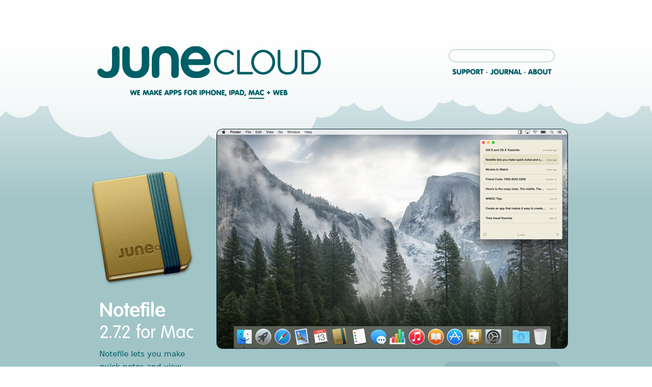

--- FILE ---
content_type: text/html; charset=utf-8
request_url: https://junecloud.com/software/mac/notefile.html
body_size: 5357
content:
<!DOCTYPE html>
<html lang="en" prefix="og: http://ogp.me/ns#">
<head>

	<meta charset="utf-8" />



	<title>Notefile 2.7.2 for Mac ~ Mac ~ Junecloud</title>


<link rel="stylesheet" type="text/css" media="all" href="/styles/plain-v4.css?v10" />
<link rel="stylesheet" type="text/css" media="print" href="/styles/print-v4.css" />
<!--[if IE]><![if gte IE 6]><![endif]-->
<link rel="stylesheet" type="text/css" media="screen" href="/styles/screen-v4.css?v11" />
<link rel="stylesheet" type="text/css" media="screen" href="/code/enlarge/styles.css" />
<link rel="stylesheet" type="text/css" media="only screen and (max-width: 767px), only screen and (max-device-width: 767px)" href="/styles/mobile-v4.css?v5" />
<link rel="stylesheet" type="text/css" media="only screen and (max-device-width: 1024px)" href="/styles/ios-v4.css" />
<!--[if IE]><![endif]><![endif]-->

<meta name="viewport" content="initial-scale=1.0, viewport-fit=cover" />
<meta name="keywords" content="junecloud june cloud mike michael piontek pointek junecode code tense tensecode mac iphone ipad ipod touch apple watch safari web dashboard widget" />
<meta name="robots" content="all" />
	<link rel="shortlink" href="https://juncld.com/e3AN" />

<link rel="alternate" type="application/rss+xml" title="All Junecloud Updates" href="/rss/" />
<link rel="alternate" type="application/rss+xml" title="Software Updates" href="/rss/software/" />
<link rel="mask-icon" href="/images/mask-icon.svg" color="#005e66" />

<script type="text/javascript" src="/code/scripts/mootools.js"></script>
	<script type="text/javascript" src="/code/scripts/view.js"></script>
<script type="text/javascript" src="/scripts/common-v4.js?v8"></script>
<script type="text/javascript" src="/scripts/showmore.js"></script>


	<script type="text/javascript" src="/scripts/software.js"></script>

	<meta name="twitter:card" content="summary" />
	<meta name="twitter:site" content="@junecloud" />
	<meta property="og:site_name" content="Junecloud" />
	<meta property="og:url" content="https://junecloud.com/software/mac/notefile.html" />
	<meta property="og:title" content="Notefile 2.7.2 for Mac" />
	<meta property="og:description" content="Notefile lets you make quick notes and view them quickly, from anywhere. It syncs with our iOS app for iPhone, iPad, and iPod touch, using iCloud or our own Junecloud sync." />
	
		<meta property="og:image" content="https://junecloud.com/images/entries/20171102_8746.jpg" />
	

</head>
<body data-error-field="">

<div id="page" class="software-mac software-detail">

<div id="top">
<div id="header">

	
	
		<h1><a href="/">Junecloud</a></h1>
	

	<h2 id="nav"><a href="/software/" class="software">We make apps</a> for <a href="/software/iphone/" class="iphone">iPhone, iPad</a>, <a href="/software/mac/" class="mac">Mac</a>, and <a href="/software/web/" class="web">Web</a></h2>

	<div id="subnav"><ul>
		<li><a href="/support/" class="support">Support</a></li>
		<li><a href="/journal/" class="journal">Journal</a></li>
		<li><a href="/about/" class="about">About</a></li>
	</ul></div>

	<div id="search"><form method="get" action="/all/">
		<input type="search" name="search" class="search" value="" />
		<input type="submit" value="Go" class="submit" />
	</form></div>

</div>
</div>

<div id="content">
<div id="main">

	<div id="screenshots">

		
			<div class="image border visit viewonthemacappstore"><a href="https://junecloud.com/get/notefile-mac" ><img alt="Notefile 2.7.2 for Mac screenshot" src="https://junecloud.com/cache/images/images/entries/688x500/20171102_8746.jpg" width="688" height="430" srcset="https://junecloud.com/cache/images/images/entries/1376x1000/20171102_8746.jpg 2x" /></a></div>
		
		

	</div>

	

		
			<div class="icon">
				<a href="https://junecloud.com/get/notefile-mac"><img src="/images/icons/notefile-mac.png" srcset="/images/icons/notefile-mac@2x.png" width="230" height="230" class="icon" alt="Notefile 2.7.2 for Mac icon" /></a>
			</div>
		

		<h2>Notefile <span class="version">2.7.2 for Mac</span></h2>

		<div id="details">

			
				<div class="badge"><a href="https://junecloud.com/get/notefile-mac" class="viewonthemacappstore">Download</a></div>
			

			
				<p>Requires macOS 10.10 or later (Yosemite, El Capitan, Sierra, or High Sierra). <a href="https://junecloud.com/software/iphone/notefile.html">Also available for iPhone, iPad, and iPod touch</a>.</p>
			

			
				<h3>More Downloads</h3>

<ul><li><a href="https://junecloud.com/software/alfred/notefile-alfred-workflows.html">Notefile Alfred Workflows</a> allow you to quickly add a note to Notefile, or search your notes, using Alfred.</li></ul>
			

			

			
				<h3>Need help?</h3>
				<p>If you have any questions, please see 
				<a href="https://junecloud.com/support/notefile-mac/">Notefile for Mac Help</a>.</p>
			

		</div>

		<p class="emphasis">Notefile lets you make quick notes and view them easily, on all your devices. It’s available as a Mac app, a <a href="https://junecloud.com/software/mac/notefile-widget.html">Dashboard widget</a>, and a <a href="https://junecloud.com/software/iphone/notefile.html">universal app for iPhone, iPad, and iPod touch</a>. Your notes sync automatically with iCloud, or our own <a href="https://junecloud.com/sync/">Junecloud sync</a>.</p>

<ul><li>Shows in the Dock or your menu bar</li>
<li>Compact window stays out of the way</li>
<li>Set a keyboard shortcut to get to your notes quickly</li>
<li>Navigate quickly with your keyboard</li>
<li>Calculate math right in your notes</li>
<li>Easily share notes via email, iMessage, and more</li>
<li>Open plain text files from other apps, and export them too</li></ul>

<h4>Languages</h4>

<p>Notefile is available in English, Japanese (by <a href="http://nobtaka.com/">Nobtaka Nukui</a> and Justin McPeak), French (Thierry Di Lenarda), and German (Jennifer Brehm).</p>

<p><a name="updates"></a></p>

<h4>Update history</h4>

<p><b>New in version 2.7.2</b></p>

<ul><li>Improved iCloud compatibility with future versions of the app.</li>
<li>Some other minor adjustments.</li></ul>

<p><b>New in version 2.7.1</b></p>

<ul><li>Now compatible with macOS High Sierra.</li>
<li>Improved the design of the preferences window.</li>
<li>Some other minor adjustments.</li></ul>

<div id="notefile-less"><p><a href="https://junecloud.com/error/javascript.html" data-action="show-more" data-section="notefile">Show previous updates</a></p>

</div>

<div id="notefile-more" class="show-more hidden">

<p><b>New in version 2.7</b></p>

<ul><li>All new iCloud syncing is faster and more reliable than ever. Make sure you update Notefile on all your devices to continue syncing—Notefile 2.7 for iOS or Mac. Older versions won&#8217;t be able to sync with these newer versions. Alternatively, you can use Junecloud Sync to sync with older versions.</li>
<li>Improved reliability of Junecloud sync.</li>
<li>Fixed some possible crashes, and a few other minor improvements.</li></ul>

<p><b>New in version 2.6</b></p>

<ul><li>You can now share notes with AirDrop.</li>
<li>Opening multiple files at once will now add all of them, instead of just one.</li>
<li>In menu bar mode, the window now moves the current screen or space when the app is activated.</li>
<li>Syncing improvements for iCloud and Junecloud.</li>
<li>Improved keyboard navigation.</li>
<li>Improved reliability when exporting, and added an option to cancel when there’s an error exporting multiple items.</li>
<li>Quitting the app is much faster now, especially when syncing with iCloud.</li>
<li>The contextual menu on the Dock icon will now show your 10 most recent notes instead of all of them.</li>
<li>Fixed a bug where some changes might not sync if they hadn’t already synced when the app quit.</li>
<li>Some database optimizations.</li>
<li>Lots of minor fixes and improvements.</li></ul>

<p><b>New in version 2.5.1</b></p>

<ul><li>Fixed a bug where trying to sync Chinese or Japanese text to Junecloud might cause the app to crash.</li>
<li>The &#8220;split view&#8221; mode now does a better job of focusing on the text area when it&#8217;s appropriate (like when a note is clicked on or the return key is pressed).</li>
<li>Improvements for Junecloud Sync, particularly when logging in or out. Also fixed a significant inefficiency that would happen if more than one app was logged into Junecloud at the same time.</li></ul>

<p><b>New in version 2.5</b></p>

<ul><li>A fresh look, with full support for Yosemite (including the dark menu bar).</li>
<li>The window is no longer attached to the menu bar in menu bar mode, for greater flexibility, and the app no longer has to be restarted to switch modes.</li>
<li>Easier access to share, export, and delete options while you&#8217;re viewing a note.</li>
<li>Much smaller app size for faster loading.</li>
<li>Added a restore option to restore a deleted note without having to edit it.</li>
<li>You can now search your history even after deleting the last note.</li>
<li>Improved iCloud support, especially with accounts that have iCloud Drive enabled.</li>
<li>Added a couple of larger font size options.</li>
<li>Improved full screen view.</li>
<li>A very nice about screen.</li>
<li><b>Note:</b> OS X Yosemite (10.10) is now required.</li></ul>

<p><b>New in version 2.1.1</b></p>

<ul><li>Fixed a bug where notes would not always export in the right format.</li>
<li>Fixed a bug that made it impossible to register for a Junecloud account from within the app.</li>
<li>Fixed a possible crash while syncing, and some other minor syncing improvements.</li>
<li>Fixed a bug that could prevent exported files from being correctly associated with the app.</li>
<li>Fixed a problem with code signing on certain versions of OS X.</li></ul>

<p><b>New in version 2.1</b></p>

<ul><li>Significant performance improvements for iCloud sync. </li>
<li>Improved support for right-to-left languages. </li>
<li>Swipe gestures now respect your setting in System Preferences. </li>
<li>Fixed a bug in menu bar mode where the window might appear too high or too low on the screen. </li>
<li>Fixed a bug where scrolling might stop working. </li>
<li>Fixed a bug where the &#8220;Hide Automatically&#8221; option in the gear menu did not always show the correct state. </li>
<li>Fixed a possible crash when opening files, and a few other possible causes of crashes. </li>
<li>Some other minor improvements.</li></ul>

<p><b>New in version 2.0</b></p>

<ul><li>Updated design to match Notefile 2.0 for iOS.</li>
<li>You can now type a space in the search field to show everything.</li>
<li>iCloud Keychain is now used for your Junecloud sync account if you have it enabled.</li>
<li>If a note syncs while you’re editing it, the insertion point no longer jumps to the bottom.</li>
<li>Improvements for iCloud and Junecloud syncing.</li>
<li>Improved support for responsive scrolling in Mavericks.</li>
<li>Fixed a bug where the app would sometimes crash when syncing with iCloud.</li>
<li>Fixed a bug where sharing, exporting, or printing a note might not include the latest changes.</li>
<li>Fixed a bug in OS X Mavericks where the menu bar did not appear at launch.</li>
<li>Fixed a bug in OS X Mavericks where Spotlight indexing did not work correctly.</li>
<li>Fixed a bug in OS X Mavericks where Quick Look previews did not display correctly.</li>
<li>Fixed a bug where the window would sometimes extend off the bottom of the screen when using multiple displays.</li>
<li>Fixed a bug where the main window would sometimes jump in front of the preferences window when returning to the app.</li>
<li>Fixed a bug where the window was not always positioned correctly in menu bar mode.</li>
<li>Fixed a bug where no error message was displayed if there was a problem exporting notes in Notefile format.</li>
<li>Fixed some quirks when clicking the “Switch to Junecloud” button.</li>
<li>Note: OS X 10.8 or later is now required.</li></ul>

<p><b>New in version 1.3.1</b></p>

<ul><li>Fixed a bug where the window was sometimes too large for the screen in menu bar mode.</li>
<li>Fixed a bug where text might display in the wrong font when switching between notes in different languages.</li></ul>

<p><b>New in version 1.3</b></p>

<ul><li>In menu bar mode, the window size now adjusts to fit its contents. Drag the bottom of the window to set the maximum size.</li>
<li>You can now print your notes. Choose Print from the file menu, or right-click a note in the list.</li>
<li>Times are more specific, using text like &#8220;a moment ago&#8221; or &#8220;3 hours ago&#8221;.</li>
<li>Better window sizing for full screen and zoom.</li>
<li>Improved swipe gestures.</li>
<li>Improvements for VoiceOver.</li>
<li>Pressing command-return while the window is large now switches the focus to the notes list, for better keyboard navigation.</li>
<li>The &#8220;Close&#8221; option is now in the Window menu where it&#8217;s more appropriate.</li>
<li>Fixed a bug where the app could freeze up in menu bar mode.</li>
<li>Fixed a bug where some items were removed from the history too soon.</li>
<li>Improved reliability when syncing with Junecloud for the first time.</li></ul>

<p><b>New in version 1.2</b></p>

<ul><li><a href="https://junecloud.com/support/notefile-url-scheme.html">Notefile&#8217;s URL scheme</a> now supports searches: notefile://search or notefile://search?text=example</li>
<li>Greatly improved scrolling performance in the list view.</li>
<li>Viewing a note in your history no longer restores it. Make a change to a note to restore it.</li>
<li>Fixed a bug where simply searching for an archived note would restore it.</li>
<li>Fixed a bug where the app became unusable if you searched for something, then edited a note in a way that caused it to no longer appear in the search.</li>
<li>Fixed a bug where the scrollbar would sometimes flash white when it first appeared.</li>
<li>Fixed a very specific sequence that would make everything disappear.</li>
<li>Numerous tweaks and improvements for syncing.</li></ul>

<p><b>New in version 1.1</b></p>

<ul><li><b>Clickable links:</b> click a link to open it in your browser. Other data detectors like phone numbers and addresses are enabled as well.</li>
<li><b>Text size:</b> choose from various text sizes in the preferences.</li>
<li><b>Export:</b> save a copy of your notes in Plain Text or Notefile format.</li>
<li><b>Start at login:</b> there&#8217;s now an option to automatically open Notefile when you start up your Mac.</li>
<li>iCloud improvements for OS X 10.8 or later.</li>
<li>In menu bar mode, the gear menu now includes a &#8220;Hide Automatically&#8221; option so you can quickly toggle it.</li>
<li>Improved the &#8220;calculate&#8221; option.</li>
<li>Imported files now preserve their date, and the file name is added to the first line.</li>
<li>Changes to spell checking and text substitution settings are now remembered.</li>
<li>Tab spacing should match iOS a bit more closely.</li>
<li>Prettier search bar.</li>
<li>Fixed a bug where the app would sometimes consume 100% of the CPU.</li>
<li>Fixed a bug where a note created via URL (notefile://add?text=Hello) would not get saved unless it was modified afterward.</li>
<li>Fixed a bug where a note might fail to save if you had just deleted the last note.</li>
<li>Fixed a bug where some strange things could happen if &#8220;hide automatically&#8221; was checked and the app was in full screen mode.</li>
<li>Many other subtle improvements.</li></ul>

<p><b>New in version 1.0.1</b></p>

<ul><li>More animation in Mountain Lion.</li>
<li>Clicking the note count while the search field is showing will now close the search.</li>
<li>If you&#8217;re viewing a note, expand the window, and then shrink it back down, the note will continue to show instead of the list view.</li>
<li>Fixed a problem with Spotlight not working correctly.</li>
<li>Fixed a possible syncing problem.</li>
<li>If the app is set to launch hidden on login, the window will no longer appear.</li>
<li>Other minor bug fixes and improvements.</li></ul>

<p><b>1.0</b></p>

<ul><li>Initial release</li></ul>

<p><a href="https://junecloud.com/error/javascript.html" data-action="show-less" data-section="notefile">Hide previous updates</a></p>

</div>

	

	

</div>
</div>

<div id="bottom">
<div id="footer">

	

	
		<h3><a href="/about/">About us</a></h3>
		<p>We’re a small software company in the Metro Detroit area of Michigan. We create software for the iPhone, iPad, Mac, Apple Watch, and the web. <a href="/about/">Learn more about us here</a>. For updates, <a href="/subscribe/">subscribe with RSS</a>. If you have any comments or questions please <a href="/contact/">contact us</a>.</p>
	
	
	<div id="legal">
		<p>Copyright © 2008–2026 Junecloud LLC. Apple, the Apple logo, iPad, and iPhone are trademarks of Apple Inc., registered in the U.S. and other countries. Apple Watch is a trademark of Apple Inc. App Store is a service mark of Apple Inc.</p>	
	</div>

</div>
</div>

</div>

</body>
</html>

--- FILE ---
content_type: text/css
request_url: https://junecloud.com/styles/plain-v4.css?v10
body_size: 921
content:
@import '../webfonts/stylesheet.css';

/* #mark basic styles */

body {
	font: 				100%/165% system-ui, "Helvetica Neue", Helvetica, Arial, sans-serif;
	background-color:	#fff;
	padding:			0;
	margin:				30px;
	-webkit-text-size-adjust:120%;
}

h1 {
	font:				3.0em/110% "Volkswagen Serial Bold", "Helvetica Neue", Helvetica, Arial, sans-serif;
	margin:				0 0 10px 0;
	-webkit-text-size-adjust:100%;
}
h2 {
	font:				2.4em/110% "Volkswagen Serial Bold", "Helvetica Neue", Helvetica, Arial, sans-serif;
	margin:				0 0 10px 0;
	-webkit-text-size-adjust:100%;
}
h2#nav {
	font-size:			1.0em;
	text-transform:		uppercase;
}
#page.grid-view #content h2, #page.list-view #content h2 {
	font-size: 			2.0em;
}
h2 span.version {
	font:				0.9em "Volkswagen Serial", "Helvetica Neue", Helvetica, Arial, sans-serif;
	/* white-space:		nowrap;	*/
}
h3 {
	font:				1.8em/110% "Volkswagen Serial Bold", "Helvetica Neue", Helvetica, Arial, sans-serif;
	margin:				0 0 10px 0;
	-webkit-text-size-adjust:100%;
}
#page.welcome #main h3 {
	font-size:			2.1em;
}
#footer h3 {
	font-size:			1.5em;
	margin:				0 0 5px 0;
}
#details h3 {
	font-size:			1.0em;
	line-height:		150%;
	text-transform:		uppercase;
	margin:				15px 0 0 0;
}
.comment h3 {
	font-size:			1.2em;
	margin:				0;
}
.comment h3 .wrote {
	font-size:			0.8em;
}
h4 {
	font:				1.4em/110% "Volkswagen Serial Bold", "Helvetica Neue", Helvetica, Arial, sans-serif;
	margin:				0 0 10px 0;
}
#questions h4 {
	font:				bold 0.8em/165% system-ui, "Helvetica Neue", Helvetica, Arial, sans-serif;
}
#page.press #main h4 {
	margin-bottom:		0;
}
h5 {
	font:				bold 0.95em/165% system-ui, "Helvetica Neue", Helvetica, Arial, sans-serif;
	margin:				0 0 10px 0;
}

p {
	font:				0.8em/165% system-ui, "Helvetica Neue", Helvetica, Arial, sans-serif;
	margin:				0 0 15px 0;
}
p.emphasis {
	font-size:			0.95em;
}
#more p, #footer p, #details p, div.metadata, div.note, div.caption, div.message, div.commentmessage, div.storemessage, #social {
	font:				0.75em/165% system-ui, "Helvetica Neue", Helvetica, Arial, sans-serif;
	margin:				0 0 15px 0;
}
#legal p {
	font-size:			0.7em;
}
#details p {
	margin-bottom:		0;
}
#details li {
	font-size:			0.75em;
}
p.huge {
	font-size:			1.25em;
}

ul, ol {
	margin:				0 25px 15px 0;
	padding:			0 0 0 25px;
}
#details ul, #details ol {
	margin:				0 15px 0 0;
	padding:			0 0 0 20px;
}
li {
	font-size: 			0.8em;
	line-height:		165%;
	margin:				3px 0;
}
div.topics li {
	font-size:			0.9em;
	line-height:		147%;
}

dt {
	font:				bold 0.8em/165% system-ui, "Helvetica Neue", Helvetica, Arial, sans-serif;
	margin:				0;
}
dd {
	font:				0.8em/165% system-ui, "Helvetica Neue", Helvetica, Arial, sans-serif;
	margin:				0 0 15px 0;
}

th {
	font-size:			0.8em;
	font-weight:		bold;
	line-height:		135%;
	text-align:			left;
	padding:			0 5px 5px 5px;
	white-space: 		nowrap;
}
td {
	font-size:			0.8em;
	line-height:		165%;
	padding:			5px;
}
/* td p {
	font-size:			0.3em
} */
td input {
	font-size:			1.2em;	
}
th:first-child, td:first-child {
	padding-left:		10px;
}
th:last-child, td:last-child {
	padding-right:		10px;
}
th a.sort-ascending::after {
	content:			" ▲";
	font-size:			0.7em;
	display:			inline-block;
	padding:			0 0 0 3px;
	vertical-align:		middle;
}
th a.sort-descending::after {
	content:			" ▼";
	font-size:			0.7em;
	display:			inline-block;
	padding:			0 0 0 3px;
	vertical-align:		middle;
}

blockquote {
	font-size:			0.75em;
	line-height:		176%;
	margin:				0 15px 15px 15px;
}
code, .code, pre {
	font:				1.0em Monaco, "Lucida Console", "Courier New", Courier, monospace;
	line-height:		132%;
}
/* code.small, .code.small {
	font-size:			0.85em;
} */
pre {
	font-size:			0.75em;
	line-height:		176%;
}

th p, td p, blockquote p {
	font-size:			1.0em;
}

/* #mark miscellaneous */

div.ios-show {
	display:			none;
}

p.pages {
	font:				1.2em/110% "Volkswagen Serial Bold", "Helvetica Neue", Helvetica, Arial, sans-serif;
	margin:				0 0 5px 0;
	clear:				both;
}
p.pages a, p.pages b {
	font-weight:		normal;
}

.show-more.hidden {
	display:			none;
}

/* #mark badges */

div.badges {
	margin:				0 0 15px 0;
}
div.badge {
	font:				0.8em/165% system-ui, "Helvetica Neue", Helvetica, Arial, sans-serif;
	margin:				0 0 15px 0;
}
div.badges div.badge {
	margin:				0;
}

/* #mark journal */

.gravatar {
	margin:				4px 10px 5px 0;
	border-radius:		4px;
	float:				left;
}

/* #mark store */

div.paypal {
	margin:				3px 10px 10px 0;
	float:				left;
}

/* #mark contact */

#contact-message, #contact-intro {
	font:				0.8em/165% system-ui, "Helvetica Neue", Helvetica, Arial, sans-serif;
	margin:				0 0 15px 0;
}
#contact-message.error {
	font-weight:		bold;
}
#contact[data-type="zendesk-form"] {
	display:			none;
}

/* #mark forms */

form {
	margin:				0 0 15px 0;
	padding:			0;
}
input, select, textarea {
	font:				0.8em system-ui, "Helvetica Neue", Helvetica, Arial, sans-serif;
	margin:				0 0 5px 0;
}
input[type="image"] {
	border:				none;
}
input[type="checkbox"] {
	font-size:			1.0em;
	margin:				0 5px 0 0;
	float:				left;
}
textarea#message {
	height:				250px;
}
label {
	display:			block;
	font-size:			0.75em;
	line-height:		160%;
	margin:				5px 0 0 0;
}
div.option label {
	line-height:		140%;
}
label b {
	font-size:			1.15em;
}
div.pretty-button, input.pretty-button, a.pretty-button, div.buttons span.cancel, #contact button {
	font:				1.0em "Volkswagen Serial Bold", "Helvetica Neue", Helvetica, Arial, sans-serif;
	text-transform:		uppercase;
	margin:				0 0 15px 0;
}
a.small-button {
	font:				0.9em "Volkswagen Serial Bold", "Helvetica Neue", Helvetica, Arial, sans-serif;
}

/* #mark tables */

table {
	border-spacing:		0;
	border-collapse:	collapse;
	min-width:			49%;
	margin:				0 0 15px 0;
}
tr {
	background-color:	#eee;
}
tr.header, tr.alternate {
	background-color:	transparent;
}
td span.description {
	font-size:			0.9em;
	display:			block;
}

table.files td.name a, table.files td.name b {
	font-size:			1.1em;
}
table.files td.size, table.files td.date {
	font-size:			0.72em;
	white-space: 		nowrap;
}

table.cart {
	width:				100%;
}
table.cart td.name {
	width:				75%;
}
table.cart td.name a, table.cart td.name b {
	font-size:			1.1em;
}
table.cart td.subtotal, table.cart td.qty-total {
	text-align:			right;
}

table.service-updates {
	width:				100%;
}
table.service-updates td {
	padding:			8px 12px;
}

table.subscription-features th {
	text-align:			center;
	white-space:		normal;
}
table.subscription-features th:first-child {
	text-align:			left;
}
table.subscription-features td {
	font-weight:		600;
	text-align:			center;
}
table.subscription-features td:first-child {
	font-weight:		normal;
	text-align:			left;
}
table.subscription-features td.unavailable {
	font-weight:		normal;
	opacity:			0.4;
}
table.subscription-features td.complimentary {
	font-size:			0.7em;
	font-weight:		normal;
	line-height:		135%;
}
#subscription-features-more {
	padding-top:		10px;
}


--- FILE ---
content_type: text/css
request_url: https://junecloud.com/styles/screen-v4.css?v11
body_size: 3666
content:
/* #mark basic styles */

html {
	min-height:				100%;
}
body {
	background-color:	#a1c4c7;
	background:			linear-gradient(#fff, #a1c4c7 400px) no-repeat;
	color:				#005e66;
	margin:				0;
	-webkit-tap-highlight-color: rgba(70,134,140,0.3);
	min-height:			100%;
}
body.dark {
	background-color:	#005e66;
	background:			linear-gradient(#fff, #569599 200px, #005e66 450px) no-repeat;
	color:				#a1c4c7;
}

a {
	text-decoration:	none;
	text-shadow:		rgba(255,255,255,0.1) 0 1px 1px;
}
a, #questions h4 a, #footer h3 a {
	color:				#005259;
}
a, #questions h4 a {
	font-weight:		bold;
}
body.dark a {
	text-shadow:		rgba(0,0,0,0.2) 0 1px 1px;
}
body.dark a, body.dark #footer h3 a {
	color:				#c1dee0;
}
h1 a, h2 a, h3 a, h4 a,
body.dark h1 a, body.dark h2 a, body.dark h3 a, body.dark h4 a,
div.buttons span.cancel a {
	font-weight:		normal;
	color:				#fff;
}
a:hover, a:active, a:focus {
	text-decoration:	underline;
}

::selection {
	background-color:	#91b7ba;
}
body.dark ::selection {
	color:				#fff;
}

h1 a, h2 a, h3 a {
	font-weight:		normal;
}
pre {
	background-color:	#95babd;
	border-radius:		4px;
	padding:			10px;
	overflow-x:			scroll;
}
b {
	opacity:			0.85;
}
s {
	opacity:			0.4;
}

/* #mark main sections */

#page {
	/* background-image:	url("../images/grid.png");
	background-position:50% 0;
	background-repeat:	repeat-y;
	background-size:	950px auto; */
	min-width:			768px;
	min-height:			400px;
	padding:			0;
	margin:				0;
}
#top {
	background:			url("../images/clouds.png") 50% 0 repeat-x;
	height:				313px;
	margin:				0 auto;
	padding:			0 60px;
	overflow:			hidden;
}
#header {
	position:			relative;
	max-width:			890px;
	height:				300px;
	margin:				0 auto;
	padding:			0;
}
#content {
	position:			relative;
	max-width:			890px;
	margin:				20px auto 0 auto;
	padding:			0 60px 0 60px;
	-webkit-tap-highlight-color: rgba(255,255,255,0.3);
}
#main {
	width:				calc(100% - 230px);
	float:				left;
}
#more {
	width:				200px;
	margin-top:			-80px;
	float:				right;
	clear:				right;
}
#more div.section {
	clear:				both;
}
#bottom {
	clear:				both;
	margin:				0;
	padding:			20px 60px 0 60px;
}
#footer {
	position:			relative;
	max-width:			890px;
	margin:				0 auto;
	padding:			15px 0 40px 0;
	border-top:			1px solid rgba(89,146,150,0.7);
}

@media only screen and (max-width: 800px) {
	#top, #content, #bottom {
		padding-left:		50px;
		padding-right:		50px;
	}
}

/* #mark navigation */

#header h1 a, #header h1 b {
	background-image:	url("../images/nav-v4/junecloud.png");
	display:			block;
	position:			absolute;
	top:				80px;
	left:				-4px;
	width:				439px;
	height:				64px;
	text-indent:		-9999px;
	overflow:			hidden;
}
#nav {
	display:			block;
	position:			absolute;
	top:				160px;
	left:				54px;
	width:				321px;
	height:				24px;
	text-indent:		-9999px;
	overflow:			hidden;
}
#subnav {
	display:			block;
	position:			absolute;
	top:				119px;
	right:				-4px;
	width:				207px;
	height:				24px;	
	text-indent:		-9999px;
	overflow:			hidden;
}

#nav a, #subnav a {
	background-image:	url("../images/nav-v4/nav.png");
	background-repeat:	no-repeat;
	display:			block;
	position:			absolute;
	top:				0;
	height:				24px;
	text-indent:		-9999px;
	overflow:			hidden;
}
#nav a.software {
	background-position:0 0;
	left:				0;
	width:				137px;
}
#nav a.iphone {
	background-position:-137px 0;
	left:				137px;
	width:				98px;
}
#nav a.mac {
	background-position:-235px 0;
	left:				235px;
	width:				43px;
}
#nav a.web {
	background-position:-278px 0;
	left:				278px;
	width:				43px;
}
#subnav ul {
	position:			relative;
	margin:				0;
	padding:			0;
	list-style-type:	none;
}
#subnav li {
	display:			block;
	width:				1px;
	height:				1px;
	margin:				0;
	padding:			0;
	line-height:		100%;
}
#subnav a.support {
	background-position:-321px 0;
	left:				0;
	width:				74px;
}
#subnav a.journal {
	background-position:-395px 0;
	left:				74px;
	width:				75px;
}
#subnav a.about {
	background-position:-470px 0;
	left:				149px;
	width:				58px;
}
#nav a:hover, #nav a:active, #subnav a:hover, #subnav a:active, 
#page.software #nav a.software, #page.software-iphone #nav a.iphone, #page.software-mac #nav a.mac, #page.software-web #nav a.web, #page.support #subnav a.support, #page.journal #subnav a.journal, #page.about #subnav a.about {
	background-position-y:-24px;
}

#search {
	position:			absolute;
	top:				87px;
	right:				-4px;
	width:				208px;
	height:				26px;
}
#search form, form#filter {
	position:			relative;
	border:				15px solid #fff;
	border-image:		url("../images/nav-v4/search.png") 13 15 repeat;
	border-width:		13px 15px;
	opacity:			0.4;
	transition:			opacity 300ms ease-in-out, width 300ms ease;
}
#search form {
	position:			absolute;
	top:				0;
	left:				0;
	width:				calc(100% - 30px);
	height:				0;
}
#search input.search, form#filter input#filter-input {
	font:				0.8em system-ui, "Helvetica Neue", Helvetica, Arial, sans-serif;
	position:			absolute;
	top:				-13px;
	left:				-13px;
	width:				calc(100% + 26px);
	height:				26px;
	border:				none;
	background-color:	transparent;
	outline:			none;
	-webkit-appearance: none;
	margin:				0;
	padding:			0 3px;
}
#search input.submit {
	background-image:	url("../images/nav-v4/go.png");
	display:			block;
	position:			absolute;
	top:				-12px;
	right:				-57px;
	width:				32px;
	height:				22px;
	margin:				0;
	padding:			0;
	text-indent:		-9999px;
	overflow:			hidden;
	border:				none;
	background-color:	transparent;
	opacity:			0;
	transition:			opacity 300ms ease-in-out;
	cursor:				pointer;
}
#search form.focus, form#filter.focus {
	opacity:			1.0;
}
#search form.focus {
	width:				calc(100% - 72px);
}
#search form.focus input.submit {
	opacity:			1.0;
}

/* #mark guys */

div.airplane {
	margin:				-100px 230px 0 -120px;
	float:				right;
}
#main div.airplane {
	margin-right:		0;
}
img.robot {
	margin:				-80px 0 15px 0;
	float:				right;
}
img.hedgie {
	margin:				-210px 0 15px 30px;
	float:				right;
}
img.bird {
	margin:				-117px 0 0 15px;
	float:				right;
	z-index:			1;
}

/* #mark footer */

#social {
	width:				204px;
	height:				40px;
	margin:				27px -2px 15px 30px;
	float:				right;
}
#social a {
	background-image:	url("../images/nav-v4/social-4.4.png");
	background-size:	166px 40px;
	display:			block;
	width:				40px;
	height:				40px;
	margin:				0 14px 10px 0;
	float:				left;
	text-indent:		-9999px;
	overflow:			hidden;
}
#social div.twitter a {
	background-position:0 0;
}
#social div.facebook a {
	background-position:-42px 0;
}
#social div.email a {
	background-position:-84px 0;
}
#social div.rss a {
	background-position:-126px 0;
	margin-right:		0;
}

#content h1, #content h2, #content h3, #content h4 {
	color:				#fff;
}
#more h3 {
	margin-bottom:		10px;
}
#legal p {
	color:				#599296;
	margin-bottom:		0;
}
#page.about #footer #legal {
	margin-top:			30px;
}

/* #mark miscellaneous */

#main div.hanging {
	margin-left:		-30px;
}

p.pages {
	color:				#599296;
	margin-bottom:		0;
}
p.pages a, p.pages b {
	display:			inline-block;
	margin:				0 10px 0 0;
	padding:			6px 11px;
	border:				none;
	border-radius:		5px;
}
p.pages b {
	padding:			6px 0;
}
p.pages a {
	background:			#005e66;
	color:				#fff;
	text-align:			center;
	cursor:				pointer;
	-webkit-tap-highlight-color:rgba(0,0,0,0);
}
p.pages a:hover {
	text-decoration:	none;
}
p.pages a:active {
	opacity:			0.4;
	box-shadow:			#fff 0 0 30px;
	text-decoration:	none;
}

div.video video {
	border:				1px solid #000;
}
div.video-right {
	float:				right;
	margin:				10px 0 20px 20px;
}

/* #mark images */

div.hero {
	margin:				-110px 0 15px 0;
}

div.image {
	-webkit-tap-highlight-color: rgba(0,0,0,0);
}
div.image {
	display:			inline-block;
	position:			relative;
	border:				1px solid rgba(0,0,0,0.4);
	border-radius:		12px;
	margin:				0 0 5px 0;
	background-color:	#002126;
	overflow:			hidden;
}
div.image.feature {
	margin-top:			-80px;
}
#more div.image {
	border-radius:		12px;
	margin:				0 12px 8px 0;
	float:				left;
}
div.image img {
	display:			block;
}
div.image a:hover img, div.image a:active img, div.image a:focus img {
	opacity:			0.3;
}
div.image a::after {
	content:			'View »';
	display:			none;
}
div.visit a::after {
	content:			'Visit the Site »';
}
div.viewontheappstore a::after {
	content:			'View on the App Store »';
}
div.viewonthemacappstore a::after {
	content:			'View on the Mac App Store »';
}
div.downloadwidget a::after, div.downloadextension a::after, 
div.downloadapplication a::after, div.downloadactions a::after,
div.downloadworkflow a::after {
	content:			'Download »';
}
div.image a:hover::after, div.image a:active::after, div.image a:focus::after {
	font:				1.3em "Volkswagen Serial Bold", "Helvetica Neue", Helvetica, Arial, sans-serif;
	text-transform:		uppercase;
	display:			block;
	position:			absolute;
	top:				13px;
	left:				18px;
	color:				#fff;
	text-shadow:		rgba(0,0,0,0.8) 0 1px 3px;
}
/* div.image.left {
	margin:				0 25px 15px 0;
	float:				left;
} */

/* #mark grid view and list view */

#page.grid-view #content {
	margin-top:			-60px;
}
#page.list-view div.entry:first-child div.image,
#page.journal div.entry:nth-child(2) div.image {
	margin-top:			-80px;
}
div.entry {
	margin:				0 0 20px 0;
	clear:				left;
}
#page.grid-view div.entry {
	width:				calc((100% - 30px) / 2);
	margin:				0 30px 10px 0;
	float:				left;
	clear:				none;
}
#page.grid-view div.entry:nth-child(even) {
	margin-right:		0;
}
div.entry div.heading {
	display:			table;
	margin:				0 0 3px 0;
}
div.entry div.heading-image {
	display:			table-cell;
	padding:			0 20px 0 0;
}
div.entry div.heading-image div.image {
	margin:				0;
}
div.entry div.heading-title {
	display:			table-cell;
	vertical-align:		bottom;
}

/* #mark software */

#main div.icon {
	margin:				0 0 25px -30px;
	float:				left;
}
#main div.icon img {
	display:			block;
}
#screenshots div.image {
	margin:				-80px -260px 25px 30px;
	float:				right;
}
#details {
	background-color:	#91b7ba;
	width:				200px;
	margin:				0 -245px 20px 25px;
	padding:			15px;
	border-radius: 		15px;
	float:				right;
	clear:				right;
}
#details div.badge {
	margin:				0 0 10px 0;
}

div.mac-more, div.dashboard {
	margin-top:			30px;
	clear:				left;
}
div.mac-more h4, div.dashboard h4 {
	margin:				0;
}

/* #mark badges */

div.badges.vertical {
	width:				200px;
	margin:				8px 0 0 30px;
	float:				right;
}
div.badges.vertical div.badge {
	margin:				0 0 15px 0;
}
div.badges.horizontal {
	margin:				20px 0 0 0;
}
div.badges.horizontal div.badge {
	margin:				0 15px 15px 0;
	float:				left;
}
div.badges.horizontal::after {
	content:			"";
	display:			table;
	clear:				both;
}

div.badge > a, div.badge > span {
	display:			block;
	background:			url("../images/badges/visit-the-site.svg") center no-repeat;
	background-size:	200px 59px;
	height:				65px;
	width:				200px;
	margin:				-1px;
	text-indent:		-9999px;
	overflow:			hidden;
	border:				1px solid #fff;
	border-radius:		5px;
}
div.badge > span {
	background-image:	url("../images/badges/download-not-available.svg");
	opacity:			0.4;
}
div.badge > a.downloadwidget, div.badge > a.downloadextension, 
div.badge > a.downloadapplication, div.badge > a.downloadactions,
div.badge > a.downloadworkflow {
	background-image:	url("../images/badges/download.svg");
}
div.badge > a.viewontheappstore {
	background-image:	url("../images/badges/app-store.svg");
}
div.badge > a.viewonthemacappstore {
	background-image:	url("../images/badges/mac-app-store.svg");
	background-size:	200px 48px;
	height:				60px;
}

div.badges.horizontal > div.badge > a.viewontheappstore {
	background-size:	186px 55px;
	width:				186px;
	height:				60px;
}
div.badges.horizontal > div.badge > a.viewonthemacappstore {
	background-size:	229px 55px;
	width:				229px;
	height:				60px;
}

div.custom-badge {
	margin: 0 0 10px 0;
}
div.custom-badge > a, div.custom-badge > span {
	display:			flex;
	flex-direction:		column;
	justify-content:	center;
	align-items:		center;
	font:				1.5em "Volkswagen Serial Bold", "Helvetica Neue", Helvetica, Arial, sans-serif;
	text-transform:		uppercase;
	color:				#fff;
	min-height:			39px;
	width:				180px;
	margin:				-1px;
	padding:			10px;
	overflow:			hidden;
	border:				1px solid #fff;
	border-radius:		5px;
	text-align: center;
}
div.custom-badge > a:hover,
div.custom-badge > a:active,
div.custom-badge > a:focus {
	text-decoration:	none;
}
div.custom-badge > span {
	opacity:			0.6;
}
div.custom-badge > a > span.small,
div.custom-badge > span > span.small {
	font-size: 0.6em;
	display: block;
}

#download-extension .ios,
#download-extension .safari, 
#download-extension .chrome, 
#download-extension .firefox, 
#download-extension .edge {
	display: none;
}
#download-extension.ios .ios, 
#download-extension.safari .safari, 
#download-extension.chrome .chrome, 
#download-extension.firefox .firefox, 
#download-extension.edge .edge {
	display: block;
}

@media only screen and (max-width: 485px) {

	div.badges.horizontal div.badge {
		margin:				0 15px 15px 0;
		float:				none;
	}
	div.badges.horizontal div.badge a.viewontheappstore {
		background-size:	200px 59px;
		width:				200px;
		height:				65px;
	}
	div.badges.horizontal div.badge a.viewonthemacappstore {
		background-size:	200px 48px;
		width:				200px;
		height:				60px;
	}

}

/* #mark journal */

.comment, #addcomment {
	margin:				20px 0 0 45px;
}
.gravatar {
	margin-left:		-45px;
}

div.message, div.commentmessage, div.storemessage {
	background-color:	#95babd;
	border-radius:		3px;
	padding:			10px;
}

/* #mark support */

form#filter {
	width:				50%;
}

span.gear-button, span.info-button, span.plus-button, span.item-button {
	display:			inline-block;
	background:			url("../images/software/app-buttons-blue.png") no-repeat;
	width:				13px;
	height:				13px;
	margin:				0 2px -1px 1px;
	text-indent:		-9999px;
	overflow:			hidden;
	/* z-index:			1; */
}
span.info-button {
	background-position:-15px 0;
}
span.plus-button {
	background-position:-30px 0;
}
span.item-button {
	background-position:-45px 0;
}
div.pingdom-banner {
	background-color:	#000;
	border-radius:		8px;
	margin:				0 0 10px 20px;
	float:				right;
	overflow:			hidden;
}
div.pingdom-banner img {
	display:			block;
}

/* #mark about */

div.me {
	margin:				-75px 0 15px 30px;
	float:				right;
}

/* #mark store */

#page.store-detail #main div.image {
	margin-top:			-80px;
}
div.buttons input, div.buttons a {
	margin-right:		5px;
}
div.buttons span.cancel a {
	display:			inline-block;
	margin:				10px 0 10px 5px;
}
div.add-to-cart div.buttons {
	margin-top:			5px;
}

/* #mark contact */

#contact-message.error::before {
	content: "";
	background-color: #005e66;
	-webkit-mask:		url("../images/alert.svg") center/1em 1em no-repeat;
	mask:				url("../images/alert.svg") center/1em 1em no-repeat;
	width:				1em;
	height:				1em;
	margin:				3px 7px 0 0;
	float:				left;
}

/* #mark forms */

#formname, #formemail, #formsite, #name, #email {
	width:				calc(100% - 12px);
	max-width:			418px;
}
#subject {
	width:				calc(100% - 1px);
	max-width:			429px;
}
#formtext, #text, #message {
	width:				calc(100% - 18px);
}
#commentpreviewarea {
	min-height:			180px;
}
#comment input, #comment textarea, #contact input, #contact textarea, input.quantity {
	padding:			5px;
	border:				0.5px solid #005e66;
	border-radius:		4px;
	box-shadow:			inset rgba(0,0,0,0.1) 0 1px 3px;
}
#comment textarea, #contact textarea {
	padding:			8px;
}
select {
	text-shadow:		#fff 0 1px 0;
	padding:			5px 20px 5px 7px;
	border:				0.5px solid #005e66;
	border-radius:		4px;
	background:			url("../images/select-arrows.png") no-repeat top right, linear-gradient(#fff,#f2f2f2);
	background-size:	auto 100%, auto;
	box-shadow:			rgba(0,0,0,0.1) 0 1px 1px;
	overflow:			hidden;
	text-overflow:		ellipsis;
	-webkit-appearance: none;
}
select option {
	background-color:	#fff;
}
div.pretty-button, div.buttons {
	margin:				15px 0 0 0;
}
div.pretty-button a, input.pretty-button, a.pretty-button, #contact button {
	display:			inline-block;
	background:			#005e66;
	color:				#fff;
	margin:				0;
	padding:			8px 15px;
	border:				none;
	border-radius:		5px;
	min-width:			70px;
	text-align:			center;
	cursor:				pointer;
	-webkit-appearance: none;
	-webkit-tap-highlight-color:rgba(0,0,0,0);
}
#contact button {
	min-width:			100px;
	margin:				10px 0 0 0;
}
div.pretty-button a:hover, input.pretty-button:hover, a.pretty-button:hover {
	text-decoration:	none;
}
div.pretty-button a:active, input.pretty-button:active, a.pretty-button:active,
div.pretty-button.down a, input.pretty-button.down, a.pretty-button.down {
	opacity:			0.4;
	box-shadow:			#fff 0 0 30px;
	text-decoration:	none;
}
td input {
	margin:				0;
}
td a.pretty-button {
	min-width:			0;
	margin:				5px 0;
	padding:			6px 11px;
}

a.small-button {
	display:			inline-block;
	background:			#005e66;
	color:				#fff;
	margin:				5px 5px 0 0;
	padding:			3px 7px;
	border:				none;
	border-radius:		5px;
	cursor:				pointer;
	-webkit-tap-highlight-color:rgba(0,0,0,0);
}
a.small-button:hover {
	text-decoration:	none;
}
a.small-button:active {
	opacity:			0.4;
	box-shadow:			#fff 0 0 30px;
	text-decoration:	none;
}

input.paypal-button {
	padding-right:		120px;
	background:			#005e66 url("../images/store/paypal.png") no-repeat center right 14px;
}

/* #mark tables */

tr {
	background-color:	#95babd;
}
td:first-child {
	border-top-left-radius:		5px;
	border-bottom-left-radius:	5px;
}
td:last-child {
	border-top-right-radius:	5px;
	border-bottom-right-radius:	5px;
}

/* #mark narrow windows */

@media only screen and (max-width: 1010px) {

	/* #mark main sections */

	#main, #more {
		width:				100%;
		margin-top:			0;
		float:				none;
	}
	#more {
		margin-top:			30px;
		padding-top:		15px;
		border-top:			1px solid rgba(89,146,150,0.7);
	}

	/* #mark guys */

	img.hedgie {
		margin-top:				-160px;
	}
	#page.about #more p.press-text, #page.press #more p {
		margin-right:			100px;
	}

	/* #mark miscellaneous */

	#main div.hanging {
		margin-left:		0;
	}

	/* #mark images */

	div.image {
		margin-right:		0;
	}
	div.image img {
		width:				100%;
		height:				auto;
		min-height:			80px;
	}
	div.entry div.image img {
		width:				auto;
		max-width:			100%;
	}

	/* #mark grid view and list view */

	div.entry div.heading {
		display:			block;
	}
	div.entry div.heading-image {
		display:			block;
		margin:				0 0 5px 0;
	}
	div.entry div.heading-title {
		display:			block;
	}

	/* #mark software */

	#main div.icon {
		margin:				0 25px 10px 0;
	}
	#main div.icon img {
		width:				150px;
		height:				150px;
	}
	#screenshots div.image {
		width:				100%;
		height:				auto;
		min-height:			80px;
		margin:				-80px 0 30px 0;
		float:				none;
	}
	#screenshots div.image img {
		width:				100%;
		height:				auto;
	}
	#details {
		width:				200px;
		margin-right:		0;
	}

}

/* #mark @2x retina images */

@media only screen and (-webkit-min-device-pixel-ratio:1.3), 
	only screen and (min-device-pixel-ratio:1.3), 
	only screen and (min-resolution:120dpi) {

	/* #mark main sections */

	#top {
		background-image:	url("../images/clouds@2x.png");
		background-size:	1181px 313px;
	}

	/* #mark navigation */

	#header h1 a, #header h1 b {
		background-image:	url("../images/nav-v4/junecloud@2x.png");
		background-size:	100% 100%;
	}
	#nav a, #subnav a {
		background-image:	url("../images/nav-v4/nav@2x.png");
		background-size:	528px 48px;
	}
	#search form, form#filter {
		border-image:		url("../images/nav-v4/search@2x.png") 26 30 repeat;
	}
	#search input.submit {
		background-image:	url("../images/nav-v4/go@2x.png");
		background-size:	100% 100%;
	}

	/* #mark footer */

	#social a {
		background-image:	url("../images/nav-v4/social-4.4@2x.png");
	}

	/* #mark support */

	span.gear-button, span.info-button, span.plus-button, span.item-button {
		background-image:	url("../images/software/app-buttons-blue@2x.png");
		background-size: 	58px 13px;
	}

	/* #mark store */

	input.paypal-button {
		background-image:	url("../images/store/paypal@2x.png");
		background-size:	106px 21px;
	}

}

--- FILE ---
content_type: text/css
request_url: https://junecloud.com/code/enlarge/styles.css
body_size: -465
content:
#lightbox {
	background-color:	#fff;
	padding:			10px;
	box-shadow:			0 2px 30px rgba(0,0,0,0.4);
	border-radius:		6px;
}
#lightboxdetails {
	padding-top:		0;
}	
#lightboxcaption {
	text-align:			center;
	margin:				10px 0 0 0;
}
#lightbox a {
	display:			block;
	margin:				0;
}
#lightbox img {
	display:			block;
	border:				none;
	margin:				0;
	padding:			0;
	clear:				both;
}
#loading {
	width:				150px;
	text-align:			center;
	font-family:		system-ui, "Segoe UI", "Helvetica Neue", Helvetica, Arial, sans-serif;
	font-size:			0.85em;
	font-weight:		bold;
	color:				#fff;
	text-shadow:		0 0 3px rgba(0,0,0,0.4);
	-webkit-touch-callout:none;
	-webkit-user-select:none;
	-khtml-user-select:none;
	-moz-user-select:	none;
	-ms-user-select:	none;
	user-select:		none;
	cursor:				default;
}
#overlay {
	background-color:	#333;
	opacity:			0.65;
	-moz-opacity:		0.65;
	filter:				alpha(opacity=65);
}
#overlay img {
	border:				none;
}

--- FILE ---
content_type: text/css
request_url: https://junecloud.com/webfonts/stylesheet.css
body_size: -331
content:
/*
 * Web Fonts from fontspring.com
 *
 * All OpenType features and all extended glyphs have been removed.
 * Fully installable fonts can be purchased at http://www.fontspring.com
 *
 * The fonts included in this stylesheet are subject to the End User License you purchased
 * from Fontspring. The fonts are protected under domestic and international trademark and 
 * copyright law. You are prohibited from modifying, reverse engineering, duplicating, or
 * distributing this font software.
 *
 * (c) 2010-2014 Fontspring
 *
 *
 *
 *
 * The fonts included are copyrighted by the vendor listed below.
 *
 * Vendor:      SoftMaker
 * License URL: http://www.fontspring.com/fflicense/softmaker
 *
 *
 */

@font-face {
    font-family: 'Volkswagen Serial Bold';
    src: url('volkswagen-serial-bold.eot');
    src: url('volkswagen-serial-bold.eot?#iefix') format('embedded-opentype'),
         url('volkswagen-serial-bold.woff') format('woff'),
         url('volkswagen-serial-bold.ttf') format('truetype'),
         url('volkswagen-serial-bold.svg#volkswagen_serialbold') format('svg');
    font-weight: normal;
    font-style: normal;
}

@font-face {
    font-family: 'Volkswagen Serial';
    src: url('volkswagen-serial.eot');
    src: url('volkswagen-serial.eot?#iefix') format('embedded-opentype'),
         url('volkswagen-serial.woff') format('woff'),
         url('volkswagen-serial.ttf') format('truetype'),
         url('volkswagen-serial.svg#volkswagen_serialregular') format('svg');
    font-weight: normal;
    font-style: normal;

}

--- FILE ---
content_type: text/css
request_url: https://junecloud.com/styles/print-v4.css
body_size: -446
content:
#subnav, #search, #searchtoo, #filter, #more, #addcomment, .pages, .social {
	display:			none;
}
.answer {
	display:			block !important;
}

a:link, a:visited,
a:hover, a:active {
	color:				#000;
	text-decoration: 	none;
	font-weight: 		bold;
}

.border, .commentimage {
	border:				none;
}

/* #mark Printed Links by Eric Meyer */
/* http://www.alistapart.com/articles/goingtoprint/ */

#content a:link:after,
#content a:visited:after,
#footer a:link:after,
#footer a:visited:after {
	content:			" ( " attr(href) " )";
	font-size:			0.8em;
	font-weight:		normal;
	color:				#555;
}
#content a[href^="/"]:after,
#footer a[href^="/"]:after {
	content: " ( http://junecloud.com" attr(href) " ) ";
}
#content a[href$="/error/javascript.html"]:after {
	content:			none;
}

#content .metadata a:link:after,
#content .metadata a:visited:after,
#content .image a:link:after,
#content .image a:visited:after,
#content .entrylinks a:link:after,
#content .entrylinks a:visited:after,
#content h2 a:link:after,
#content h2 a:visited:after,
#content h3 a:link:after,
#content h3 a:visited:after,
#content h4 a:link:after,
#content h4 a:visited:after,
#footer ul a:link:after,
#footer ul a:visited:after {
	content: "";
}

--- FILE ---
content_type: text/css
request_url: https://junecloud.com/styles/mobile-v4.css?v5
body_size: 655
content:
/* #mark basic styles */

body {
	background:			linear-gradient(#fff, #a1c4c7 300px) no-repeat;
}
body.dark {
	background:			linear-gradient(#fff, #569599 100px, #005e66 300px) no-repeat;
}

h2 {
	font-size:			2.0em;
}
#page.welcome #main h3 {
	font-size:			1.9em;
}

/* #mark main sections */

#page {
	min-width:			320px;
}
#top {
	background:			url("../images/clouds-mobile@2x.png") -45px 0 repeat-x;
	background-size:	590px 170px;
	height:				140px;
	padding:			30px 30px 0 30px;
}
#header {
	height:				77px;
}
#content {
	padding:			0 20px 0 20px;
}
#bottom {
	padding:			20px 20px 0 20px;
}
#footer {
	padding-bottom:		25px;
}

/* #mark navigation */

#header h1 a, #header h1 b {
	background-image:	url("../images/nav-v4/junecloud-mobile@2x.png");
	width:				264px;
	height:				38px;
	top:				0;
	left:				-4px;
}

#nav {
	top:				44px;
	left:				0;
	width:				139px;
	height:				23px;
}
#subnav {
	top:				44px;
	left:				139px;
	right:				auto;
	width:				123px;
	height:				23px;
}

#nav a, #subnav a {
	background-image:	url("../images/nav-v4/nav-mobile@2x.png");
	background-size:	262px 46px;
	top:				0;
	height:				23px;
}
#nav a.software, #nav a.web, #subnav a.journal {
	background-image:	none;
	left:				0;
	width:				0;
}
#nav a.iphone {
	background-position:0 0;
	left:				0;
	width:				98px;
}
#nav a.mac {
	background-position:-98px 0;
	left:				98px;
	width:				41px;
}
#subnav a.support {
	background-position:-139px 0;
	left:				0;
	width:				68px;
}
#subnav a.about {
	background-position:-207px 0;
	left:				68px;
	width:				55px;
}
#nav a:hover, #nav a:active, #subnav a:hover, #subnav a:active, 
#page.software-iphone #nav a.iphone, #page.software-mac #nav a.mac, #page.support #subnav a.support, #page.about #subnav a.about {
	background-position-y:-23px;
}

#search {
	top:				4px;
	left:				295px;
	right:				8px;
	width:				auto;
}
#search form, form#filter {
	border:				15px solid #fff;
	border-image:		url("../images/nav-v4/search-mobile@2x.png") 32 38 repeat;
	border-width:		16px 19px;
}
#search form {
	width:				calc(100% - 38px);
}
#search input.search, form#filter input#filter-input {
	font:				1.0em system-ui, "Helvetica Neue", Helvetica, Arial, sans-serif;
	top:				-16px;
	left:				-8px;
	width:				calc(100% + 16px);
	height:				32px;
}
#search input.submit {
	background-image:	url("../images/nav-v4/go-mobile@2x.png");
	top:				-15px;
	right:				-70px;
	width:				41px;
	height:				28px;
}
#search form.focus {
	width:				calc(100% - 89px);
}

#social {
	margin:				0 0 15px 0;
	float:				none;
}

/* #mark guys */

div.airplane {
	width:				206px;
	margin:				-88px 0 0 -50px;
	overflow:			hidden;
}
div.airplane img {
	margin-left:		-70px;
}
img.hedgie {
	margin:				-80px -5px 15px 15px;
}

/* #mark miscellaneous */

div.video-right {
	float:				none;
	margin:				15px 0;
}

/* #mark images */

div.hero {
	margin-top:			-50px;
}
div.hero img {
	width:				100%;
	height:				auto;
	min-height:			80px;
}

div.image.feature {
	margin-top:			-50px;
}

/* #mark grid view and list view */

#page.grid-view #content {
	margin-top:			-30px;
}
#page.list-view div.entry:first-child div.image,
#page.journal div.entry:nth-child(2) div.image {
	margin-top:			-50px;
}
#page.grid-view div.entry {
	width:				100%;
	margin:				0 0 20px 0;
	float:				none;
	clear:				none;
}

/* #mark software */

#main div.icon {
	margin:				3px 20px 15px 0;
}
#main div.icon img {
	width:				80px;
	height:				80px;
}
#screenshots div.image {
	margin:				-50px 0 10px 0;
}

/* #mark about */

div.me {
	margin:				6px 0 15px 15px;
}
div.me img {
	max-width:			160px;
	height:				auto;
	min-height:			80px;
}

/* #mark store */

#page.store-detail #main div.image {
	margin-top:			-50px;
}
a.pretty-button.delete {
	padding:			3px 8px;
}
a.pretty-button.delete span.button-text {
	display:			none;
}
a.pretty-button.delete::after {
	content:			"✕";
}

/* #mark forms */

input, select, textarea, input[type="checkbox"] {
	font-size:			1.1em;
}
select {
	max-width:			100%;
	padding:			5px 25px 5px 10px;
}
label {
	margin:				5px 0 3px 0;
}

/* #mark narrow screens, most phones in portrait */

@media only screen and (max-width: 480px) {

	/* #mark main sections */

	#header {
		width:				262px;
	}
	#details {
		width:				auto;
		margin:				0 0 15px 0;
		float:				none;
		clear:				both;
	}

	/* #mark navigation */

	#search {
		display:			none;
	}

	/* #mark support */

	form#filter {
		width:				calc(100% - 38px);
	}
	div.pingdom-banner {
		display:			inline-block;
		margin:				0 0 15px 0;
		float:				none;
	}

}

/* #mark iphone x */

@supports(padding: max(0px)) {

	#top {
        padding-left: max(30px, env(safe-area-inset-left));
        padding-right: max(30px, env(safe-area-inset-right));
	}
	#content, #bottom {
        padding-left: max(20px, env(safe-area-inset-left));
        padding-right: max(20px, env(safe-area-inset-right));
	}
	#footer {
        padding-bottom: max(25px, env(safe-area-inset-left));
	}

}

--- FILE ---
content_type: text/css
request_url: https://junecloud.com/styles/ios-v4.css
body_size: -839
content:
div.ios-show {
	display:			block;
}
div.ios-hide {
	display:			none;
}

--- FILE ---
content_type: text/javascript
request_url: https://junecloud.com/scripts/showmore.js
body_size: -356
content:
"use strict";

(function(){

function showMore() {
	showMoreForID(this.dataset.section);
	return false;
}

function showLess() {
	showLessForID(this.dataset.section);
	return false;
}

function showMoreForID(id) {
	displayID(id+'-less',false);
	displayID(id+'-more',true);
	return false;
}

function showLessForID(id) {
	displayID(id+'-less',true);
	displayID(id+'-more',false);
	return false;
}

function displayID(id, show) {
	var object = document.getElementById(id);
	if (object) object.style.display = (show) ? 'block' : 'none';
}

window.addEventListener('DOMContentLoaded',function() {

	if (!document.getElementsByTagName) return;

	// Check the hash for a show more id and show it
	var hash = document.location.hash;
	if (hash) {
		var matches = hash.match(/^#([a-z-]*)-more/);
		if (matches) showMoreForID(matches[1]);
	}

	// Enable actions
	var links = document.getElementsByTagName('a');
	var linkCount = links.length;
	for (var x = 0; x != linkCount; x++) {
		var link = links[x];
		var action = link.dataset.action;
		if (action == 'show-more') {
			link.onclick = showMore;
		} else if (action == 'show-less') {
			link.onclick = showLess;
		}
	}

},false);

})();


--- FILE ---
content_type: image/svg+xml
request_url: https://junecloud.com/images/badges/mac-app-store.svg
body_size: 9162
content:
<?xml version="1.0" encoding="utf-8"?>
<!-- Generator: Adobe Illustrator 18.1.1, SVG Export Plug-In . SVG Version: 6.00 Build 0)  -->
<svg version="1.1" id="US_UK_Download_on_the" xmlns="http://www.w3.org/2000/svg" xmlns:xlink="http://www.w3.org/1999/xlink"
	 x="0px" y="0px" viewBox="-223 377 165 40" enable-background="new -223 377 165 40" xml:space="preserve">
<g>
	<g>
		<path fill="none" d="M-62.7,417h-155.5c-2.6,0-4.7-2.1-4.7-4.7v-30.5c0-2.6,2.1-4.7,4.7-4.7h155.5c2.6,0,4.7,2.1,4.7,4.7v30.5
			C-58,414.9-60.1,417-62.7,417L-62.7,417z"/>
	</g>
	<g>
		<g>
			<path fill="#FFFFFF" d="M-192.5,396.8c0-3.2,2.7-4.8,2.8-4.9c-1.5-2.2-3.9-2.5-4.8-2.5c-2-0.2-4,1.2-5,1.2c-1,0-2.6-1.2-4.3-1.1
				c-2.2,0-4.2,1.3-5.4,3.2c-2.3,3.9-0.6,9.7,1.6,12.9c1.1,1.6,2.4,3.3,4.1,3.2c1.7-0.1,2.3-1,4.3-1c2,0,2.6,1,4.3,1
				c1.8,0,2.9-1.6,4-3.1c1.3-1.8,1.8-3.5,1.8-3.6C-189.1,401.9-192.5,400.6-192.5,396.8z"/>
			<path fill="#FFFFFF" d="M-195.8,387.3c0.9-1.1,1.5-2.6,1.3-4.1c-1.3,0.1-2.9,0.9-3.8,1.9c-0.8,0.9-1.6,2.5-1.4,3.9
				C-198.2,389.2-196.7,388.4-195.8,387.3z"/>
		</g>
	</g>
	<g>
		<path fill="#FFFFFF" d="M-167.3,408.5h-2l-0.3-5.3c-0.1-2.4-0.2-4.1-0.2-5.3h-0.1c-0.4,1.5-0.9,3.1-1.5,4.8l-2,5.7h-1.5l-1.8-5.6
			c-0.5-1.7-1-3.3-1.3-4.9h0c-0.1,1.9-0.1,3.7-0.2,5.4l-0.3,5.2h-1.9l0.8-12.6h2.6l1.8,5.5c0.4,1.3,0.8,2.8,1.2,4.3h0.1
			c0.4-1.6,0.8-3,1.3-4.3l1.9-5.5h2.6L-167.3,408.5z"/>
		<path fill="#FFFFFF" d="M-158.5,408.5h-1.8l-0.1-1h-0.1c-0.6,0.8-1.5,1.2-2.7,1.2c-0.9,0-1.5-0.3-2.1-0.8
			c-0.5-0.5-0.7-1.1-0.7-1.8c0-1.1,0.5-2,1.4-2.5c0.9-0.6,2.2-0.9,3.9-0.9v-0.2c0-1.2-0.6-1.8-1.9-1.8c-0.9,0-1.7,0.2-2.4,0.7
			l-0.4-1.3c0.8-0.5,1.9-0.8,3.1-0.8c2.4,0,3.6,1.2,3.6,3.8v3.3C-158.6,407.2-158.6,408-158.5,408.5z M-160.6,405.4V404
			c-2.2,0-3.3,0.6-3.3,1.8c0,0.5,0.1,0.8,0.4,1.1c0.3,0.2,0.6,0.4,1,0.4c0.4,0,0.9-0.1,1.2-0.4c0.4-0.3,0.6-0.6,0.7-1.1
			C-160.6,405.6-160.6,405.5-160.6,405.4z"/>
		<path fill="#FFFFFF" d="M-150,399.7l-0.4,1.5c-0.5-0.2-1.1-0.4-1.8-0.4c-0.9,0-1.6,0.3-2.1,0.9s-0.8,1.3-0.8,2.2
			c0,1,0.3,1.7,0.8,2.3c0.5,0.6,1.2,0.8,2.1,0.8c0.6,0,1.2-0.1,1.8-0.4l0.3,1.5c-0.7,0.3-1.5,0.5-2.5,0.5c-1.4,0-2.5-0.4-3.3-1.3
			s-1.2-2-1.2-3.4s0.4-2.6,1.3-3.5c0.9-0.9,2.1-1.4,3.6-1.4C-151.4,399.2-150.6,399.4-150,399.7z"/>
		<path fill="#FFFFFF" d="M-135.1,408.5h-2.1l-1.2-3.7h-4.1l-1.1,3.7h-2.1l4.1-12.6h2.5L-135.1,408.5z M-138.8,403.3l-1.1-3.3
			c-0.1-0.3-0.3-1.1-0.6-2.4h0c-0.1,0.5-0.3,1.3-0.6,2.4l-1,3.3H-138.8z"/>
		<path fill="#FFFFFF" d="M-124.7,403.8c0,1.5-0.4,2.8-1.2,3.7c-0.7,0.8-1.7,1.2-2.8,1.2c-1.2,0-2.1-0.4-2.6-1.3h0v4.8h-2v-9.8
			c0-1,0-2-0.1-3h1.8l0.1,1.4h0c0.7-1.1,1.7-1.6,3.1-1.6c1.1,0,2,0.4,2.7,1.3C-125.1,401.4-124.7,402.5-124.7,403.8z M-126.8,403.9
			c0-0.9-0.2-1.6-0.6-2.2c-0.4-0.6-1-0.9-1.8-0.9c-0.5,0-0.9,0.2-1.4,0.5c-0.4,0.3-0.7,0.8-0.8,1.3c-0.1,0.2-0.1,0.5-0.1,0.6v1.5
			c0,0.7,0.2,1.2,0.6,1.7c0.4,0.5,0.9,0.7,1.6,0.7c0.8,0,1.3-0.3,1.8-0.9C-127,405.7-126.8,404.9-126.8,403.9z"/>
		<path fill="#FFFFFF" d="M-114.3,403.8c0,1.5-0.4,2.8-1.2,3.7c-0.7,0.8-1.7,1.2-2.8,1.2c-1.2,0-2.1-0.4-2.6-1.3h0v4.8h-2v-9.8
			c0-1,0-2-0.1-3h1.8l0.1,1.4h0c0.7-1.1,1.7-1.6,3.1-1.6c1.1,0,2,0.4,2.7,1.3C-114.6,401.4-114.3,402.5-114.3,403.8z M-116.3,403.9
			c0-0.9-0.2-1.6-0.6-2.2c-0.4-0.6-1-0.9-1.8-0.9c-0.5,0-0.9,0.2-1.4,0.5c-0.4,0.3-0.7,0.8-0.8,1.3c-0.1,0.2-0.1,0.5-0.1,0.6v1.5
			c0,0.7,0.2,1.2,0.6,1.7c0.4,0.5,0.9,0.7,1.6,0.7c0.8,0,1.3-0.3,1.8-0.9C-116.5,405.7-116.3,404.9-116.3,403.9z"/>
		<path fill="#FFFFFF" d="M-102.6,405c0,1.1-0.4,1.9-1.1,2.6c-0.8,0.7-2,1.1-3.4,1.1c-1.4,0-2.4-0.3-3.3-0.8l0.5-1.7
			c0.9,0.5,1.9,0.8,2.9,0.8c0.8,0,1.4-0.2,1.8-0.5s0.6-0.8,0.6-1.4c0-0.5-0.2-0.9-0.5-1.3c-0.3-0.4-0.9-0.7-1.7-1
			c-2.2-0.8-3.3-2-3.3-3.6c0-1,0.4-1.9,1.2-2.5c0.8-0.7,1.8-1,3.1-1c1.1,0,2.1,0.2,2.9,0.6l-0.5,1.6c-0.7-0.4-1.5-0.6-2.4-0.6
			c-0.7,0-1.3,0.2-1.7,0.5c-0.3,0.3-0.5,0.7-0.5,1.1c0,0.5,0.2,0.9,0.6,1.2c0.3,0.3,0.9,0.6,1.8,1c1.1,0.4,1.9,0.9,2.4,1.5
			C-102.9,403.4-102.6,404.1-102.6,405z"/>
		<path fill="#FFFFFF" d="M-95.9,400.9h-2.2v4.4c0,1.1,0.4,1.7,1.2,1.7c0.4,0,0.7,0,0.9-0.1l0.1,1.5c-0.4,0.1-0.9,0.2-1.6,0.2
			c-0.8,0-1.4-0.2-1.9-0.7c-0.4-0.5-0.7-1.3-0.7-2.4v-4.6h-1.3v-1.5h1.3v-1.7l2-0.6v2.3h2.2L-95.9,400.9L-95.9,400.9z"/>
		<path fill="#FFFFFF" d="M-85.9,403.9c0,1.4-0.4,2.5-1.2,3.4c-0.8,0.9-1.9,1.4-3.3,1.4c-1.3,0-2.4-0.4-3.2-1.3
			c-0.8-0.9-1.2-2-1.2-3.3c0-1.4,0.4-2.6,1.2-3.5c0.8-0.9,1.9-1.3,3.3-1.3c1.3,0,2.4,0.4,3.2,1.3C-86.3,401.4-85.9,402.5-85.9,403.9
			z M-88,404c0-0.8-0.2-1.6-0.5-2.2c-0.4-0.7-1-1.1-1.8-1.1c-0.8,0-1.4,0.4-1.9,1.1c-0.4,0.6-0.5,1.3-0.5,2.2c0,0.8,0.2,1.6,0.5,2.2
			c0.4,0.7,1,1.1,1.8,1.1c0.8,0,1.4-0.4,1.8-1.1C-88.2,405.5-88,404.8-88,404z"/>
		<path fill="#FFFFFF" d="M-79.4,401.2c-0.2,0-0.4-0.1-0.6-0.1c-0.7,0-1.3,0.3-1.6,0.8c-0.3,0.5-0.5,1.1-0.5,1.8v4.8h-2l0-6.2
			c0-1,0-2-0.1-2.9h1.8l0.1,1.7h0.1c0.2-0.6,0.5-1.1,1-1.4c0.4-0.3,0.9-0.5,1.5-0.5c0.2,0,0.4,0,0.5,0L-79.4,401.2L-79.4,401.2z"/>
		<path fill="#FFFFFF" d="M-70.4,403.5c0,0.4,0,0.7-0.1,0.9h-6c0,0.9,0.3,1.6,0.9,2.1c0.5,0.4,1.2,0.6,2,0.6c0.9,0,1.7-0.1,2.4-0.4
			l0.3,1.4c-0.9,0.4-1.9,0.6-3,0.6c-1.4,0-2.5-0.4-3.3-1.2s-1.2-1.9-1.2-3.3c0-1.4,0.4-2.5,1.1-3.4c0.8-1,1.8-1.5,3.2-1.5
			c1.3,0,2.3,0.5,3,1.5C-70.6,401.4-70.4,402.4-70.4,403.5z M-72.3,403c0-0.6-0.1-1.1-0.4-1.5c-0.3-0.6-0.9-0.8-1.6-0.8
			c-0.7,0-1.2,0.3-1.6,0.8c-0.3,0.4-0.5,1-0.6,1.6L-72.3,403L-72.3,403z"/>
	</g>
	<g>
		<g>
			<path fill="#FFFFFF" d="M-174,387c0,1.2-0.4,2.1-1.1,2.7c-0.7,0.5-1.6,0.8-2.8,0.8c-0.6,0-1.1,0-1.5-0.1V384
				c0.6-0.1,1.2-0.1,1.8-0.1c1.1,0,2,0.2,2.6,0.7C-174.4,385.2-174,386-174,387z M-175.1,387c0-0.8-0.2-1.3-0.6-1.8
				c-0.4-0.4-1-0.6-1.8-0.6c-0.3,0-0.6,0-0.8,0.1v4.9c0.1,0,0.4,0,0.7,0c0.8,0,1.4-0.2,1.9-0.7C-175.4,388.5-175.1,387.9-175.1,387z
				"/>
			<path fill="#FFFFFF" d="M-168.2,388c0,0.7-0.2,1.3-0.6,1.8c-0.4,0.5-1,0.7-1.7,0.7c-0.7,0-1.2-0.2-1.7-0.7
				c-0.4-0.5-0.6-1-0.6-1.7c0-0.7,0.2-1.3,0.6-1.8c0.4-0.5,1-0.7,1.7-0.7c0.7,0,1.2,0.2,1.7,0.7C-168.4,386.8-168.2,387.3-168.2,388
				z M-169.3,388.1c0-0.4-0.1-0.8-0.3-1.1c-0.2-0.4-0.5-0.6-0.9-0.6c-0.4,0-0.7,0.2-1,0.6c-0.2,0.3-0.3,0.7-0.3,1.1
				c0,0.4,0.1,0.8,0.3,1.1c0.2,0.4,0.5,0.6,1,0.6c0.4,0,0.7-0.2,0.9-0.6C-169.4,388.9-169.3,388.5-169.3,388.1z"/>
			<path fill="#FFFFFF" d="M-160.3,385.7l-1.5,4.7h-1l-0.6-2c-0.2-0.5-0.3-1-0.4-1.5h0c-0.1,0.5-0.2,1-0.4,1.5l-0.6,2h-1l-1.4-4.7
				h1.1l0.5,2.2c0.1,0.5,0.2,1,0.3,1.5h0c0.1-0.4,0.2-0.9,0.4-1.5l0.7-2.2h0.9l0.6,2.2c0.2,0.5,0.3,1.1,0.4,1.6h0
				c0.1-0.5,0.2-1,0.3-1.6l0.6-2.2L-160.3,385.7L-160.3,385.7z"/>
			<path fill="#FFFFFF" d="M-154.9,390.4h-1v-2.7c0-0.8-0.3-1.2-0.9-1.2c-0.3,0-0.6,0.1-0.8,0.3c-0.2,0.2-0.3,0.5-0.3,0.8v2.8h-1
				v-3.4c0-0.4,0-0.9,0-1.3h0.9l0,0.7h0c0.1-0.2,0.3-0.4,0.5-0.6c0.3-0.2,0.6-0.3,0.9-0.3c0.4,0,0.8,0.1,1.1,0.4
				c0.4,0.3,0.5,0.9,0.5,1.6L-154.9,390.4L-154.9,390.4z"/>
			<path fill="#FFFFFF" d="M-152,390.4h-1v-6.9h1C-152,383.6-152,390.4-152,390.4z"/>
			<path fill="#FFFFFF" d="M-145.8,388c0,0.7-0.2,1.3-0.6,1.8c-0.4,0.5-1,0.7-1.7,0.7c-0.7,0-1.2-0.2-1.7-0.7
				c-0.4-0.5-0.6-1-0.6-1.7c0-0.7,0.2-1.3,0.6-1.8c0.4-0.5,1-0.7,1.7-0.7c0.7,0,1.2,0.2,1.7,0.7C-146,386.8-145.8,387.3-145.8,388z
				 M-146.9,388.1c0-0.4-0.1-0.8-0.3-1.1c-0.2-0.4-0.5-0.6-0.9-0.6c-0.4,0-0.7,0.2-1,0.6c-0.2,0.3-0.3,0.7-0.3,1.1
				c0,0.4,0.1,0.8,0.3,1.1c0.2,0.4,0.5,0.6,1,0.6c0.4,0,0.7-0.2,0.9-0.6C-147,388.9-146.9,388.5-146.9,388.1z"/>
			<path fill="#FFFFFF" d="M-140.8,390.4h-0.9l-0.1-0.5h0c-0.3,0.4-0.8,0.6-1.4,0.6c-0.4,0-0.8-0.1-1.1-0.4c-0.2-0.3-0.4-0.6-0.4-1
				c0-0.6,0.2-1,0.7-1.3c0.5-0.3,1.2-0.5,2-0.4v-0.1c0-0.6-0.3-0.9-1-0.9c-0.5,0-0.9,0.1-1.2,0.3l-0.2-0.7c0.4-0.3,1-0.4,1.6-0.4
				c1.2,0,1.9,0.7,1.9,2v1.7C-140.8,389.8-140.8,390.2-140.8,390.4z M-141.8,388.8v-0.7c-1.2,0-1.7,0.3-1.7,1c0,0.2,0.1,0.4,0.2,0.6
				c0.1,0.1,0.3,0.2,0.5,0.2c0.2,0,0.4-0.1,0.6-0.2c0.2-0.1,0.3-0.3,0.4-0.6C-141.9,388.9-141.8,388.9-141.8,388.8z"/>
			<path fill="#FFFFFF" d="M-134.8,390.4h-0.9l0-0.8h0c-0.3,0.6-0.8,0.9-1.5,0.9c-0.6,0-1-0.2-1.4-0.7c-0.4-0.4-0.6-1-0.6-1.7
				c0-0.8,0.2-1.4,0.6-1.9c0.4-0.4,0.9-0.7,1.5-0.7c0.6,0,1.1,0.2,1.3,0.6h0v-2.7h1v5.6C-134.8,389.6-134.8,390-134.8,390.4z
				 M-135.9,388.4v-0.8c0-0.1,0-0.2,0-0.3c-0.1-0.3-0.2-0.5-0.4-0.6c-0.2-0.2-0.4-0.3-0.7-0.3c-0.4,0-0.7,0.2-0.9,0.5
				c-0.2,0.3-0.3,0.7-0.3,1.2c0,0.5,0.1,0.8,0.3,1.1c0.2,0.3,0.5,0.5,0.9,0.5c0.3,0,0.6-0.1,0.8-0.4
				C-136,389.1-135.9,388.8-135.9,388.4z"/>
			<path fill="#FFFFFF" d="M-125.8,388c0,0.7-0.2,1.3-0.6,1.8c-0.4,0.5-1,0.7-1.7,0.7c-0.7,0-1.2-0.2-1.7-0.7
				c-0.4-0.5-0.6-1-0.6-1.7c0-0.7,0.2-1.3,0.6-1.8c0.4-0.5,1-0.7,1.7-0.7c0.7,0,1.2,0.2,1.7,0.7C-126,386.8-125.8,387.3-125.8,388z
				 M-126.9,388.1c0-0.4-0.1-0.8-0.3-1.1c-0.2-0.4-0.5-0.6-0.9-0.6c-0.4,0-0.7,0.2-1,0.6c-0.2,0.3-0.3,0.7-0.3,1.1
				c0,0.4,0.1,0.8,0.3,1.1c0.2,0.4,0.5,0.6,1,0.6c0.4,0,0.7-0.2,0.9-0.6C-127,388.9-126.9,388.5-126.9,388.1z"/>
			<path fill="#FFFFFF" d="M-120.2,390.4h-1v-2.7c0-0.8-0.3-1.2-0.9-1.2c-0.3,0-0.6,0.1-0.8,0.3c-0.2,0.2-0.3,0.5-0.3,0.8v2.8h-1
				v-3.4c0-0.4,0-0.9,0-1.3h0.9l0,0.7h0c0.1-0.2,0.3-0.4,0.5-0.6c0.3-0.2,0.6-0.3,0.9-0.3c0.4,0,0.8,0.1,1.1,0.4
				c0.4,0.3,0.5,0.9,0.5,1.6V390.4z"/>
			<path fill="#FFFFFF" d="M-113.2,386.5h-1.2v2.3c0,0.6,0.2,0.9,0.6,0.9c0.2,0,0.3,0,0.5,0l0,0.8c-0.2,0.1-0.5,0.1-0.8,0.1
				c-0.4,0-0.7-0.1-1-0.4c-0.2-0.3-0.3-0.7-0.3-1.3v-2.4h-0.7v-0.8h0.7v-0.9l1-0.3v1.2h1.2L-113.2,386.5L-113.2,386.5z"/>
			<path fill="#FFFFFF" d="M-107.6,390.4h-1v-2.7c0-0.8-0.3-1.3-0.9-1.3c-0.5,0-0.8,0.2-1,0.7c0,0.1,0,0.2,0,0.4v2.8h-1v-6.9h1v2.8
				h0c0.3-0.5,0.8-0.8,1.4-0.8c0.4,0,0.8,0.1,1.1,0.4c0.4,0.4,0.5,0.9,0.5,1.6V390.4z"/>
			<path fill="#FFFFFF" d="M-102.1,387.9c0,0.2,0,0.3,0,0.5h-3.1c0,0.5,0.2,0.8,0.5,1.1c0.3,0.2,0.6,0.3,1,0.3
				c0.5,0,0.9-0.1,1.3-0.2l0.2,0.7c-0.4,0.2-1,0.3-1.6,0.3c-0.7,0-1.3-0.2-1.7-0.6s-0.6-1-0.6-1.7c0-0.7,0.2-1.3,0.6-1.8
				c0.4-0.5,1-0.8,1.6-0.8c0.7,0,1.2,0.3,1.5,0.8C-102.3,386.8-102.1,387.3-102.1,387.9z M-103.1,387.6c0-0.3-0.1-0.6-0.2-0.8
				c-0.2-0.3-0.5-0.4-0.8-0.4c-0.3,0-0.6,0.1-0.8,0.4c-0.2,0.2-0.3,0.5-0.3,0.8C-105.3,387.6-103.1,387.6-103.1,387.6z"/>
		</g>
	</g>
</g>
</svg>


--- FILE ---
content_type: text/javascript
request_url: https://junecloud.com/code/scripts/view.js
body_size: 1697
content:
"use strict";

var requiredAssets = ['dom','enlarge','common'];
new Asset.javascript('/code/enlarge/scripts.js', { onLoad: function(){ checkLoading('enlarge'); } });
new Asset.javascript('/code/scripts/common.js', { onLoad: function(){ checkLoading('common'); } });
new Asset.javascript('/code/scripts/audio.js');
new Asset.javascript('/code/scripts/decode.js');

var lastUpdate;
var xmlRequest;
var xmlTimer;
var xmlBusy = false;
var firstInput = true;
var cookieDomain;
var cookieSecure = false;

// #mark other functions

function focusErrorField () {
	var data = document.body.dataset;
	if (!data) return;
	var field = data.errorField;
	if (!field) return;
	var element = document.getElementById(field);
	if (!element) return;
	element.focus();
}

function closeWindow () {
	window.close();
	return false;
}

function addMarkup () {
	var url = '/code/view/markup.php';
	var coords = centerWindow(340,230,-20);
	var markupWindow = openWindow(url,'markupwindow',coords,false);
	markupWindow.focus();
	return false;
}

function updateMarkup () {
	this.form.cmd.value = '';
	this.form.submit();
}

function insertMarkup (element) {
	if (!element) return;
	if (!opener) return;
	var markup = element.value;
	var id = element.dataset.field;
	var openDoc = opener.document;
	var field = openDoc.getElementById(id);
	if (field) insertAtSelection(field, markup);
	window.close();
}

function contactUser () {
	var url = this.href;
	var coords = centerWindow(340,485,-20);
	var contactWindow = openWindow(url,'contactwindow',coords,false);
	contactWindow.focus();
	return false;
}

function updateCheckout () {

	var paytype = false;
	if ($('paytype') && $('paytype').option) {
		paytype = $('paytype').value;
	} else {
		if ($('paytype-paypalpro') && $('paytype-paypalpro').checked) {		
			paytype = 'paypalpro';
		} else if ($('paytype-paypalexpress') && $('paytype-paypalexpress').checked) {
			paytype = 'paypalexpress';
		} else if ($('paytype-paybymail') && $('paytype-paybymail').checked) {
			paytype = 'paybymail';
		}
	}

	var useshipaddress = false;
	if ($('useshipaddress')) useshipaddress = $('useshipaddress').checked;

	if ($('shipping')) $('shipping').style.display = (!paytype || paytype == 'paypalexpress') ? 'none' : 'block';
	if ($('none')) $('none').style.display = (paytype) ? 'none' : 'block';
	if ($('paypalpro')) $('paypalpro').style.display = (paytype != 'paypalpro') ? 'none' : 'block';
	if ($('paybymail')) $('paybymail').style.display = (paytype != 'paybymail') ? 'none' : 'block';
	if ($('paypalexpress')) $('paypalexpress').style.display = (paytype != 'paypalexpress') ? 'none' : 'block';
	if ($('billing')) {
		$('billing').style.display = (paytype != 'paypalpro') ? 'none' : 'block';
		$('billingaddress').style.display = (useshipaddress) ? 'none' : 'block';
	}

}

function placeOrder () {
	var text = this.dataset.message || 'Please wait&#8230;';
	var type = this.tagName.toLowerCase();
	if (type == 'input') {
		this.disabled = true;
		this.value = text;	
	} else {
		this.innerHTML = '<span class="pleasewait">'+text+'</span>';
	}
	$('orderform').submit();
	return false;
}

function enablePreview (id) {
	if ($(id)) {
		$(id).addEvent('keyup',livePreview);
		$(id).addEvent('change',livePreview);
	}
}

function checkPreview () {
	if (lastUpdate != $('formtext').value) {
		lastUpdate = $('formtext').value;
		livePreview();
	}
}

function livePreview () {
	window.clearTimeout(xmlTimer);
	xmlTimer = window.setTimeout(function(){
		if (xmlBusy) return;
		getPreview();
	},1500);
}

function getPreview () {

	xmlBusy = true;

	if ($('formremember') && $('formremember').value == 'true') {
		Cookie.write('junecodename',$('formname').value,{duration:365,domain:cookieDomain,path:'/',secure:cookieSecure});
		if ($('formemail')) Cookie.write('junecodeemail',$('formemail').value,{duration:365,domain:cookieDomain,path:'/',secure:cookieSecure});
		if ($('formsite')) Cookie.write('junecodesite',$('formsite').value,{duration:365,domain:cookieDomain,path:'/',secure:cookieSecure});
	}

	var url = $('comment').action;
	if (url.lastIndexOf('#')) url = url.substring(0,url.lastIndexOf('#'));

	var data = {
		'cmd': 'commentpreview',
		'formname': $('formname').value,
		'formtext': $('formtext').value
	};
	if ($('formemail')) data['formemail'] = $('formemail').value;
	if ($('formsite')) data['formsite'] = $('formsite').value;
	if ($('alternate')) data['alternate'] = $('alternate').value;

	xmlRequest = new Request({
		url: url,
		data: data,
		autoCancel: true,
		onSuccess: updatePreview,
		onFailure: function() { xmlBusy = false }
		});
	if (xmlRequest) xmlRequest.send();

}

function updatePreview (responseText) {
	if (responseText && responseText != "\n") {
		$('commentpreviewarea').innerHTML = responseText;
		if (firstInput == true) {
			firstInput = false;
			$('commentpreviewarea').style.display = 'block';
			if (!$('addcomment').scrollIntoView(true)) {
				var coords = $('addcomment').getCoordinates();
				window.scrollTo(coords['left'],coords['top']);
			}
		}
	}
	xmlBusy = false;
}

function rememberMe () {
	if ($('formremember').value == 'true') {
		$('formremember').value = '';
		if ($('formname')) $('formname').value = '';
		if ($('formemail')) $('formemail').value = '';
		if ($('formsite')) $('formsite').value = 'http://';
		Cookie.dispose('junecodename',{domain:cookieDomain,path:'/'});
		Cookie.dispose('junecodeemail',{domain:cookieDomain,path:'/'});
		Cookie.dispose('junecodesite',{domain:cookieDomain,path:'/'});
		$('remembermessage').innerHTML = 'Information forgotten. ';
		$('rememberlink').innerHTML = 'Save personal information?';
	} else {
		$('formremember').value = 'true'
		$('remembermessage').innerHTML = 'Personal information will be saved. ';
		$('rememberlink').innerHTML = 'Forget personal information?';
	}
	return false;
}

function rememberField (name, defaultValue) {
	var wasRemembered = 0;
	if ($('form'+name) && $('form'+name).value == defaultValue) {
		var value = Cookie.read('junecode'+name);
		if (value) {
			$('form'+name).value = value;
			wasRemembered = 1;
		}
	}
	return wasRemembered;
}

function setViewActions (container) {

	var links = container.getElementsByTagName('a');
	var linkCount = links.length;
	for (var x = 0; x != linkCount; x++) {
		var link = links[x];
		var data = link.dataset;
		if (!data) continue;
		var action = data.action;
		if (action == 'submit') {
			link.onclick = submitForm;
		} else if (action == 'close') {
			link.onclick = closeWindow;
		} else if (action == 'remember') {
			link.onclick = rememberMe;
		} else if (action == 'add-markup') {
			link.onclick = addMarkup;
		} else if (action == 'contact') {
			link.onclick = contactUser;
		} else if (action == 'place-order') {
			link.onclick = placeOrder;
		}
	}

	var inputs = container.getElementsByTagName('input');
	var inputCount = inputs.length;
	for (var x = 0; x != inputCount; x++) {
		var input = inputs[x];
		var data = input.dataset;
		if (!data) continue;
		var type = data.type;
		if (type == 'payment-type' ||
			type == 'use-ship-address') {
			input.onchange = updateCheckout;
		}
	}

	var selects = container.getElementsByTagName('select');
	var selectCount = selects.length;
	for (var x = 0; x != selectCount; x++) {
		var select = selects[x];
		var data = select.dataset;
		if (!data) continue;
		var type = data.type;
		if (type == 'markup') {
			select.onchange = updateMarkup;
		} else if (type == 'payment-type') {
			select.onchange = updateCheckout;
		}
	}

}

function checkLoading (asset) {

	var index = requiredAssets.indexOf(asset);
	if (index > -1) requiredAssets.splice(index,1);
	if (requiredAssets.length > 0) return;

	if ($('cookiedomain')) {
		cookieDomain = $('cookiedomain').value;
		cookieSecure = (location.protocol == 'https:');
	}

	if (enterToSubmit) enterToSubmit();

	var commentForm = $('formtext');
	if (commentForm) {

		lastUpdate = commentForm.value;
		if (commentForm.value) livePreview();

		var wasRemembered = 0;
		wasRemembered += rememberField('name','');
		wasRemembered += rememberField('email','');
		wasRemembered += rememberField('site','http://');
		if (wasRemembered > 0) {
			$('formremember').value = 'true'
			$('remembermessage').innerHTML = '';
			$('rememberlink').innerHTML = 'Forget personal information?';
		} else {
			$('formremember').value = ''
			$('remembermessage').innerHTML = '';
			$('rememberlink').innerHTML = 'Save personal information?';
		}

		enablePreview('formtext');
		enablePreview('formname');
		enablePreview('formemail');
		enablePreview('formsite');

		commentForm.addEvent('focus',checkPreview);
		$(document.body).addEvent('focus',checkPreview);

	}

	var signInForm = $('juneform');
	if (signInForm) {
		signInForm.action = './?' + (new Date().getTime());
		signInForm.cmd.value = 'login';
	}

	var markupField = $('insert-markup');
	if (markupField) insertMarkup(markupField);

	setViewActions(document);
	focusErrorField();

}

window.addEvent('domready',function() {
	checkLoading('dom');
});


--- FILE ---
content_type: text/javascript
request_url: https://junecloud.com/code/scripts/common.js
body_size: 56
content:
"use strict";

function submitForm () {
	var data = this.dataset;
	if (!data) return false;
	var id = data.form;
	if (!id) return false;
	var form = document.getElementById(id);
	if (!form) return false;
	var cmd = data.cmd;
	if (cmd && form['cmd']) {
		form['cmd'].value = cmd;
	}
	form.submit();
	return false;
}

function confirmLink () {
	var message = this.dataset.confirm;
	if (!message) return true;
	return confirm(message);
}

function centerWindow (width, height, offsetY) {
	var left = (screen.width/2) - (width/2);
	var top  = (screen.height/2) - (height/2) + offsetY;
	return new Array(width,height,left,top);
}

function openWindow (url, title, coords, isFull) {
	var features = (isFull) ? ',menubar,toolbar,location,status,directories,resizable,scrollbars' :
		',menubar=no,toolbar=no,location=no,status=no,directories=no,resizable,scrollbars=no';
	return window.open(url,title,'width='+coords[0]+',height='+coords[1]+
		',top='+coords[3]+',left='+coords[2]+features);
}

function insertAtSelection (field, text) {
	var start = field.selectionStart;
	var end = field.selectionEnd;
	field.value = field.value.substring(0,start) + text + field.value.substring(end);
	var insertEnd = start + text.length;
	field.selectionStart = insertEnd;
	field.selectionEnd = insertEnd;
}

function enterToSubmit () {
	// TODO: Add "enter-to-submit" class on forms that should support this
	// However, this script can cause problems with autocomplete in Firefox--
	// Better to just add a real button and style it?
	var forms = document.getElementsByTagName('form');
	var formCount = forms.length;
	for (var x = 0; x < formCount; x++) {
		if (forms[x].classList.contains('enter-to-submit')) {
			var inputs = forms[x].getElementsByTagName('input');
			var inputCount = inputs.length;
			for (var y = 0; y < inputCount; y++) {
				var input = inputs[y];
				if ((input.type == 'text' || input.type == 'search' || input.type == 'password') 
					&& input.id != 'accesspass') {
					$(input).addEvent('keyup',function(event) {
						if (event.key == 'enter') this.form.submit();
					});
				}
			}
		}
	}
}


--- FILE ---
content_type: text/javascript
request_url: https://junecloud.com/code/scripts/decode.js
body_size: -306
content:
"use strict";

function findEncoded (container) {
	var spans = container.getElementsByTagName('span');
	var spanCount = spans.length;
	for (var x = 0; x != spanCount; x++) {
		var span = spans[x];
		var data = span.dataset.encoded;
		if (!data) continue;
		var href = span.dataset.href;
		if (href) {
			while (span.firstChild) span.removeChild(span.firstChild);
			var a = document.createElement('a');
			a.href = decodeData(href);
			a.innerText = decodeData(data);
			span.appendChild(a);
		} else {
			span.innerText = decodeData(data);
		}
	}
}

function decodeData (data) {
	var rot = parseInt(data.substring(0,2));
	var size = parseInt(data.substring(2,3));
	var text = data.substring(3);
	var decoded = '';
	while (text.length > 0) {
		var pos = text.length-size;
		decoded += text.substring(pos);
		text = text.substring(0,pos);
	}
	decoded = unescape(decoded);
	decoded = decoded.replace(/[a-zA-Z]/g,function(c){
        return String.fromCharCode((c <= "Z" ? 90 : 122) >= (c = c.charCodeAt(0) + rot) ? c : c - 26);
    });
	return decoded;
}

window.addEvent('domready',function() {
	findEncoded(document);
});


--- FILE ---
content_type: text/javascript
request_url: https://junecloud.com/code/scripts/audio.js
body_size: 23
content:
"use strict";

(function(){

var audioCount = 0;

function findAudio (container) {

	var links = container.getElementsByTagName('a');
	var linkCount = links.length;
	for (var x = 0; x != linkCount; x++) {
		var link = links[x];
		var type = link.dataset.type;
		if (type == 'audio') createAudio(link);

	}

}

function createAudio (element) {

	var src = element.href;
	if (!src) return;

	audioCount += 1;
	var id = 'junecode-audio-'+audioCount;

	var audio = document.createElement('audio');
	audio.id = id+'-audio';
	audio.audioID = id;
	audio.src = src;
	audio.style.zIndex = 1;

	audio.addEventListener('playing',updateAudio,false);
	audio.addEventListener('pause',updateAudio,false);
	audio.addEventListener('ended',updateAudio,false);

	element.parentNode.insertBefore(audio,element);

	var data = element.dataset;
	if (data) {
		var showControls = data.controls;
		if (showControls) {
			audio.controls = true;
			if (data.label == 'false') {
				element.style.display = 'none';
			}
		}
	}

	var button = element;
	button.id = id+'-button';
	button.audioID = id;
	var playText = button.textContent;
	button.playText = playText;
	var stopText = playText.replace(/^▶/,'◼');
	stopText = stopText.replace(/^([◼ ]*)Play/,'$1Stop');
	button.stopText = stopText;

	button.addEventListener('click',function(event){
		if (playAudio(event.target)) event.preventDefault();
	},false);

}

function playAudio (element) {

	var id = element.audioID;
	if (!id) return false;
	if (!window.HTMLAudioElement) return false;

	var success = false;	
	try {
		var audio = document.getElementById(id+'-audio');
		if (audio.error == null) {
			if (audio.paused || audio.ended) {
				audio.play();
			} else {
				audio.pause();
			}
			success = true;
		}
	} catch (error) {
		 if (window.console && console.error('Error:'+error));
	}
	return success;

}

function updateAudio () {

	var id = this.audioID;
	if (!id) return;

	var button = document.getElementById(id+'-button');
	if (!button) return;

	if (this.paused || this.ended) {
		button.textContent = button.playText;
		button.className = '';
	} else {
		button.textContent = button.stopText;
		button.className = 'playing';					
	}

};

window.addEvent('domready',function() {
	findAudio(document);
});

})();


--- FILE ---
content_type: text/javascript
request_url: https://junecloud.com/scripts/common-v4.js?v8
body_size: -540
content:
(function(){

window.addEventListener('DOMContentLoaded',function(){

	if (!document.getElementsByTagName) return;

	var elements = document.getElementsByTagName('input');
	for (var x in elements) {
		var input = elements[x];
		if (input.type == 'search') {
			input.setAttribute('autosave','com.junecloud.search');
			input.setAttribute('results','5');
			input.addEventListener('focus',function(){
				if (this.form.classList) this.form.classList.add('focus');
			},false);
			input.addEventListener('blur',function(){
				if (!this.value && this.form.classList) this.form.classList.remove('focus')
			},false);
		}
	}

},false);

})();

--- FILE ---
content_type: text/javascript
request_url: https://junecloud.com/code/enlarge/scripts.js
body_size: 2040
content:
// Original Lightbox JS by Lokesh Dhakar: http://lokeshdhakar.com
// Licensed under the Creative Commons Attribution 2.5 License 
// http://creativecommons.org/licenses/by/2.5/
// Rewritten by Mike Piontek for Junecode and Mootools

"use strict";

var lightbox = null;

function JuneLightbox () {

	this.padding = 20;
	this.fullWidth = 0;
	this.fullHeight = 0;
	this.width = 0;
	this.height = 0;
	this.windowWidth = 0;

	this.isReady = false;
	this.isShowing = false;
	this.isLoaded = false;
	this.hasCaption = false;

	this.request = null;
	this.overlay = null;
	this.loading = null;
	this.container = null;
	this.details = null;
	this.caption = null;
	this.link = null;
	this.image = null;

	this.isExplorer = (navigator.appVersion.indexOf('MSIE') != -1) ? true : false;

	this.missingImages = [];
	this.missingID = null;
	this.missingRequest = null;

}

JuneLightbox.prototype.setup = function () {

	if (this.isReady) return;
	this.isReady = true;

	// Create overlay and hardcode some functional styles
	var thisBox = this;
	var overlay = new Element('div',{
		'id': 'overlay',
		'styles': {
			'display': 'none',
			'position': 'fixed',
			'top': '0',
			'left': '0',
			'z-index': '90'
		},
		'events': {
			'click': function(){ return thisBox.hide() }
		}
	});
	overlay.inject(document.body,'top');
	this.overlay = overlay;

	// Create loading indicator
	var loading = new Element('div',{
		'id': 'loading',
		'styles': {
			'display': 'none',
			'position': 'absolute',
			'z-index': '91'
		}
	});
	loading.innerHTML = 'Loading&hellip;';
	loading.inject(overlay,'after');
	this.loading = loading;

	// Create lightbox div
	var container = new Element('div',{
		'id': 'lightbox',
		'styles': {
			'display': 'none',
			'position': 'absolute',
			'z-index': '92'
		}
	});
	container.inject(overlay,'before');
	this.container = container;
	
	// Create close link
	var link = new Element('a',{
		'href': '#',
		'title': 'Click here or press esc to close',
		'events': {
			'click': function(){ return thisBox.hide() }
		}
	});
	container.adopt(link);
	this.link = link;

	// Create details div and caption
	var details = new Element('div',{
		'id': 'lightboxdetails'
	});
	container.adopt(details);
	this.details = details;

	var caption = new Element('div',{
		'id': 'lightboxcaption',
		'styles': {'display': 'none'}
	});
	details.adopt(caption);
	this.caption = caption;

	var thisBox = this;
	$(window).addEvent('resize',function(){
		thisBox.resize()
	});

}

JuneLightbox.prototype.show = function (link) {

	this.setup();

	this.isShowing = true;
	this.windowWidth = 0;

	// Set the overlay to fill the page, and create a fade in animation
	this.resize();

	var overlayFx = new Fx.Tween(overlay,{
		duration: 'short'
	});
	overlayFx.set('opacity','0');
	overlay.style.display = 'block';

	// Set up the loading indicator, and create a fade in animation
	var loading = this.loading;
	var loadingFx = new Fx.Tween(loading,{
		duration: 'normal'
	});
	loadingFx.set('opacity','0');
	loading.style.display = 'block';

	// Start the overlay animation and chain the loading animation after it
	overlayFx.start('opacity','0.6').chain(function(){
		loadingFx.start('opacity','1');
	});

	// Hide select boxes as they will show through the image in IE
	if (this.isExplorer) {
		selects = document.getElementsByTagName('select');
		for (var i = 0; i != selects.length; i++) {
			selects[i].style.visibility = 'hidden';
		}
	}

	// Load the image and show it when ready
	var thisBox = this;
	var image = new Image();
	image.onload = function(){

		if (!thisBox.image) {
			thisBox.loading.innerHTML = 'Not Found';
			return false;
		}

		thisBox.isLoaded = true;
		thisBox.fullWidth = this.width;
		thisBox.fullHeight = this.height;
		thisBox.windowWidth = 0;

		var caption = thisBox.caption;
		if (link.getAttribute('title')) {
			thisBox.hasCaption = true;
			caption.style.display = 'block';
			caption.innerHTML = link.getAttribute('title');
		} else {
			caption.style.display = 'none';
		}

		thisBox.resize();

		thisBox.image.style.display = 'block';
		thisBox.loading.style.display = 'none';

		var container = thisBox.container;
		container.style.display = 'block';
		container.style.opacity = '0';
		var containerFx = new Fx.Tween(container,{
			duration: 'short'
		});
		containerFx.start('opacity','1.0');

		$(document).addEvent('keypress',thisBox.handleKeypress);

		return false;

	};

	image.onerror = function() {
		thisBox.loading.innerHTML = 'Not Found';
	}

	image.id = 'lightboximage';
	image.src = link.href;
	this.image = image;
	this.link.adopt(image);

	return false;

}

JuneLightbox.prototype.hide = function () {

	this.isShowing = false;
	this.isLoaded = false;
	this.hasCaption = false;

	// Hide the lightbox and overlay
	this.loading.style.display = 'none';
	this.container.style.display = 'none';

	var overlay = this.overlay;
	var overlayFx = new Fx.Tween(overlay,{
		duration: 'short',
		onComplete: function(){ overlay.style.display = 'none' }
	});
	overlayFx.start('opacity','0');

	if (this.image) {
		this.image.destroy();
		this.image = null;
	}

	// Make select boxes visible
	if (this.isExplorer) {
		selects = document.getElementsByTagName('select');
		for (var i = 0; i != selects.length; i++) {
			selects[i].style.visibility = 'visible';
		}
	}

	// Disable keypress listener
	$(document).removeEvent('keypress',this.handleKeypress);

	return false;

}

JuneLightbox.prototype.resize = function () {

	var docSize = $(document).getSize();
	var scrollOffset = $(window).getScroll();
	var windowSize = $(window).getSize();
	var captionHeight = 0;

	var image = this.image;
	var overlay = this.overlay;

	// Resize the overlay. The extra height here compensates for scroll bars or iOS 
	// toolbars hiding.

	var docSize = $(document).getSize();
	if (overlay) {
		overlay.style.width = docSize.x + 'px';
		overlay.style.height = (docSize.y + 200) + 'px';
	}

	// Stop here if the window width is the same. This prevents unnecessarily recentering
	// the image when the page is scrolled on iOS.

	if (windowSize.x == this.windowWidth) return;
	this.windowWidth = windowSize.x;

	// Center the loading indicator if the image isn't ready yet

	if (!this.isLoaded) {
		var loading = this.loading;
		loading.style.top = (scrollOffset.y + ((windowSize.y - 20) / 2)) + 'px';
		loading.style.left = (scrollOffset.x + ((windowSize.x - 150) / 2)) + 'px';
	}

	// Size the image to fit the viewport. If the viewport is large enough, add some extra 
	// padding on the sides and fit the height inside the viewport. Otherwise allow the 
	// image to fill the width, and allow the height to be as much as twice the height
	// of the viewport.

	if (image) {

		var fullWidth = this.fullWidth;
		var fullHeight = this.fullHeight;
		var maxWidth = windowSize.x - this.padding;
		var maxHeight = windowSize.y - this.padding;

		maxWidth -= (maxWidth > 1040) ? 40 : 4;
		if (maxHeight > 500) {
			maxHeight -= 4;
		} else {
			maxHeight *= 2;
		}

		if (this.hasCaption) {
			var captionSize = this.caption.measure(function(){
				return this.getSize();
			});
			captionHeight = captionSize.y + 10;
			maxHeight -= captionHeight;
		}

		var width = Math.min(fullWidth,maxWidth);
		var ratio = width / fullWidth;
		var height = Math.round(fullHeight * ratio);

		if (height > maxHeight) {
			height = maxHeight;
			ratio = height / fullHeight;
			width = Math.round(fullWidth * ratio);
		} 

		this.width = width
		this.height = height;
		image.width = width;
		image.height = height;

	}

	// Center the image in the viewport

	if (image) {
		var top = scrollOffset.y + ((windowSize.y - this.padding - this.height) / 2);
		if (this.hasCaption) top -= captionHeight / 2;
		var left = scrollOffset.x + ((windowSize.x - this.padding - this.width) / 2);
		this.container.style.top = (top < 0) ? '0' : top + 'px';
		this.container.style.left = (left < 0) ? '0' : left + 'px';
		this.details.style.width = this.width + 'px';
	}

}

JuneLightbox.prototype.enable = function (container) {
	var links = container.getElementsByTagName('a');
	var linkCount = links.length;
	var thisBox = this;
	for (var x = 0; x != linkCount; x++) {
		var link = links[x];
		var action = link.dataset.action;
		if (action == 'lightbox') {
			link.onclick = function(){ return thisBox.show(this) };
		}
	}
}

JuneLightbox.prototype.handleKeypress = function (event) {
	if (event.key == 'esc' || event.key == 'x') {
		lightbox.hide();
	}
}

JuneLightbox.prototype.findMissingImages = function () {
	var elements = document.querySelectorAll('div[data-create-image]');
	var elementCount = elements.length;
	for (var x = 0; x != elementCount; x++) {
		var element = elements[x];
		var data = element.dataset;
		if (!data) continue;
		var id = element.id;
		var url = data.createImage;
		if (id && url) {
			var image = { id: id, url: url }
			this.missingImages.push(image);
		}
	}
	this.createNextImage();
}

JuneLightbox.prototype.createNextImage = function () {
	var image = this.missingImages.shift();
	if (!image) return;
	this.missingID = image.id;
	var thisBox = this;
	this.missingRequest = new Request({
		url: image.url,
		method: 'get',
		autoCancel: true,
		onSuccess: function(text){ thisBox.loadCreatedImage(text) }
	}).send();
}

JuneLightbox.prototype.loadCreatedImage = function (responseText) {
	if (!this.missingID) return;
	var container = $(this.missingID);
	if (!container) return;
	container.innerHTML = responseText;
	this.enable(container);
	this.createNextImage();
}

window.addEvent('domready',function() {
	lightbox = new JuneLightbox();
	lightbox.findMissingImages();
	lightbox.enable(document);
});


--- FILE ---
content_type: text/javascript
request_url: https://junecloud.com/scripts/software.js
body_size: -517
content:
"use strict";

(function(){

function setBrowserStyle(element) {
	var agent = navigator.userAgent;
	var tag = '';
	if (agent.match('; CPU iPhone OS ')) {
		tag = 'ios';
	} else if (agent.match(' Edg/') || agent.match(' Edge/')) { // Includes Chrome and Safari
		tag = 'edge';
	} else if (agent.match(' Chrome/')) { // Includes Safari in some versions
		tag = 'chrome';
	} else if (agent.match(' Safari/')) {
		tag = 'safari';
	} else if (agent.match(' Firefox/')) {
		tag = 'firefox';
	} else {
		tag = 'chrome';
	}
	element.className = tag;
}

window.addEventListener('DOMContentLoaded',function(){

	var download = document.getElementById('download-extension');
	if (download) setBrowserStyle(download);

},false);

})();